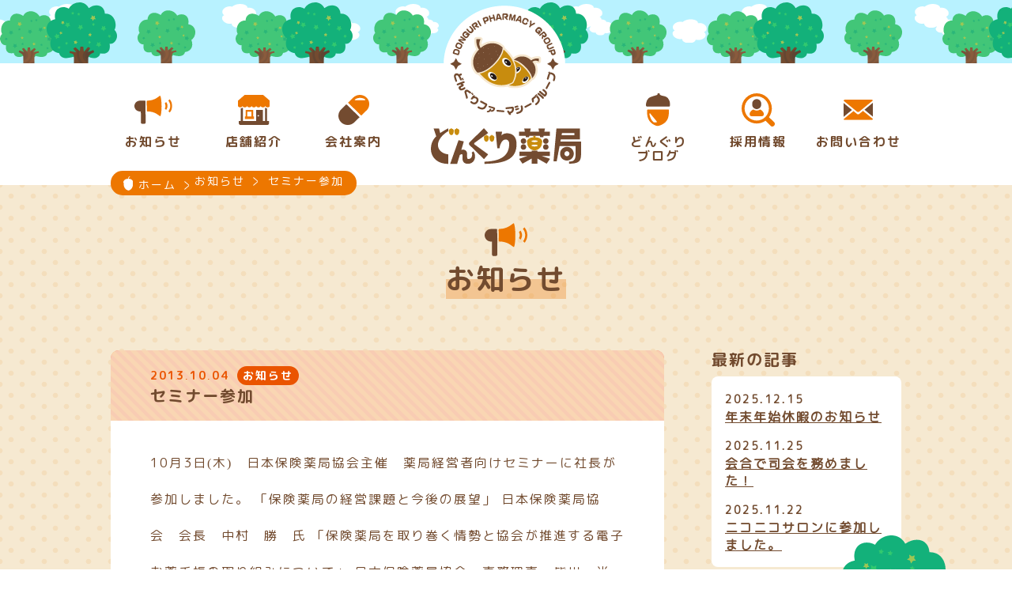

--- FILE ---
content_type: text/html; charset=UTF-8
request_url: https://donguri-gp.com/news/2984/
body_size: 21928
content:
<!doctype html>
<html lang="ja"><head>
<meta charset="utf-8">
<meta http-equiv="X-UA-Compatible" content="IE=edge">
<meta name="viewport" content="width=device-width, initial-scale=1.0, minimum-scale=1.0">
<meta name="format-detection" content="telephone=no">

<!-- Global site tag (gtag.js) - Google Analytics -->
<script async src="https://www.googletagmanager.com/gtag/js?id=UA-116924185-1"></script>
<script>
  window.dataLayer = window.dataLayer || [];
  function gtag(){dataLayer.push(arguments);}
  gtag('js', new Date());

  gtag('config', 'UA-116924185-1');
</script>

<!--ogp-->
<meta property="og:site_name" content="どんぐり薬局｜広島の船越南・府中のかかりつけ薬局">
<meta property="og:title" content="どんぐり薬局｜セミナー参加">
<meta property="og:description" content="10月3日(木)　日本保険薬局協会主催　薬局経営者向けセミナーに社長が

参加しました。

「保険薬局の経営課題と今後の展望」

日本保険薬局協会　会長　中村　勝　氏

「保険薬局を取り巻く情勢と協会が推進する電子お薬手帳の取り組みについて」

日本保険薬局協会　専務理事　皆川　尚史　氏

「消費税を取り巻く最新の動きについて」

日本保険薬局協会　常務理事　杉本　年光　氏">
<meta property="og:type" content="website">
<meta property="og:url" content="https://donguri-gp.com/news/2984/">
<meta property="og:image" content="https://donguri-gp.com/library/img/common/ogp_logo.png">
<meta name="twitter:card" content="summary">
<!-- <meta name="twitter:site" content="twitter:site"> -->
<meta name="twitter:image" content="/library/img/common/ogp_logo.png">
<!--/ogp-->

<!--icon-->
<link rel="icon" type="image/x-icon" href="/library/img/common/favicon.ico">
<link rel="apple-touch-icon" sizes="57x57" href="/library/img/common/apple-touch-icon.png">
<link rel="apple-touch-icon" sizes="72x72" href="/library/img/common/apple-touch-icon.png">
<link rel="apple-touch-icon" sizes="76x76" href="/library/img/common/apple-touch-icon.png">
<link rel="apple-touch-icon" sizes="114x114" href="/library/img/common/apple-touch-icon.png">
<link rel="apple-touch-icon" sizes="120x120" href="/library/img/common/apple-touch-icon.png">
<link rel="apple-touch-icon" sizes="144x144" href="/library/img/common/apple-touch-icon.png">
<link rel="apple-touch-icon" sizes="152x152" href="/library/img/common/apple-touch-icon.png">
<link rel="apple-touch-icon" sizes="180x180" href="/library/img/common/apple-touch-icon.png">
<!--/icon-->

<!--style-->
<link rel="stylesheet" type="text/css" href="/library/css/normalize.css">
<link rel="stylesheet" type="text/css" href="/library/css/style.css">
<link rel="stylesheet" type="text/css" href="/library/css/slick.css"/>
<link rel="stylesheet" type="text/css" href="/library/css/slick-theme.css"/>
<!--/style-->




<title>セミナー参加 | どんぐり薬局</title>

<!-- All in One SEO Pack 2.4.4.1 by Michael Torbert of Semper Fi Web Design[2503,2525] -->
<meta name="description"  content="10月3日(木)　日本保険薬局協会主催　薬局経営者向けセミナーに社長が 参加しました。 「保険薬局の経営課題と今後の展望」 日本保険薬局協会　会長　中村　勝　氏 「保険薬局を取り巻く情勢と協会が推進する電子お薬手帳の取り組みについて」 日本保険薬局協会　専務理事　皆川　尚史　氏 「消費税を取り巻く最新の動きについて」 日本保険薬局協会　常務理事　杉本　年光　氏" />

<link rel="canonical" href="https://donguri-gp.com/news/2984/" />
<!-- /all in one seo pack -->
<link rel='dns-prefetch' href='//s.w.org' />
		<script type="text/javascript">
			window._wpemojiSettings = {"baseUrl":"https:\/\/s.w.org\/images\/core\/emoji\/11\/72x72\/","ext":".png","svgUrl":"https:\/\/s.w.org\/images\/core\/emoji\/11\/svg\/","svgExt":".svg","source":{"concatemoji":"https:\/\/donguri-gp.com\/donwp\/wp-includes\/js\/wp-emoji-release.min.js?ver=4.9.26"}};
			!function(e,a,t){var n,r,o,i=a.createElement("canvas"),p=i.getContext&&i.getContext("2d");function s(e,t){var a=String.fromCharCode;p.clearRect(0,0,i.width,i.height),p.fillText(a.apply(this,e),0,0);e=i.toDataURL();return p.clearRect(0,0,i.width,i.height),p.fillText(a.apply(this,t),0,0),e===i.toDataURL()}function c(e){var t=a.createElement("script");t.src=e,t.defer=t.type="text/javascript",a.getElementsByTagName("head")[0].appendChild(t)}for(o=Array("flag","emoji"),t.supports={everything:!0,everythingExceptFlag:!0},r=0;r<o.length;r++)t.supports[o[r]]=function(e){if(!p||!p.fillText)return!1;switch(p.textBaseline="top",p.font="600 32px Arial",e){case"flag":return s([55356,56826,55356,56819],[55356,56826,8203,55356,56819])?!1:!s([55356,57332,56128,56423,56128,56418,56128,56421,56128,56430,56128,56423,56128,56447],[55356,57332,8203,56128,56423,8203,56128,56418,8203,56128,56421,8203,56128,56430,8203,56128,56423,8203,56128,56447]);case"emoji":return!s([55358,56760,9792,65039],[55358,56760,8203,9792,65039])}return!1}(o[r]),t.supports.everything=t.supports.everything&&t.supports[o[r]],"flag"!==o[r]&&(t.supports.everythingExceptFlag=t.supports.everythingExceptFlag&&t.supports[o[r]]);t.supports.everythingExceptFlag=t.supports.everythingExceptFlag&&!t.supports.flag,t.DOMReady=!1,t.readyCallback=function(){t.DOMReady=!0},t.supports.everything||(n=function(){t.readyCallback()},a.addEventListener?(a.addEventListener("DOMContentLoaded",n,!1),e.addEventListener("load",n,!1)):(e.attachEvent("onload",n),a.attachEvent("onreadystatechange",function(){"complete"===a.readyState&&t.readyCallback()})),(n=t.source||{}).concatemoji?c(n.concatemoji):n.wpemoji&&n.twemoji&&(c(n.twemoji),c(n.wpemoji)))}(window,document,window._wpemojiSettings);
		</script>
		<style type="text/css">
img.wp-smiley,
img.emoji {
	display: inline !important;
	border: none !important;
	box-shadow: none !important;
	height: 1em !important;
	width: 1em !important;
	margin: 0 .07em !important;
	vertical-align: -0.1em !important;
	background: none !important;
	padding: 0 !important;
}
</style>
<link rel='https://api.w.org/' href='https://donguri-gp.com/wp-json/' />
<link rel="EditURI" type="application/rsd+xml" title="RSD" href="https://donguri-gp.com/donwp/xmlrpc.php?rsd" />
<link rel="wlwmanifest" type="application/wlwmanifest+xml" href="https://donguri-gp.com/donwp/wp-includes/wlwmanifest.xml" /> 
<link rel='prev' title='勉強会開催' href='https://donguri-gp.com/news/2982/' />
<link rel='next' title='勉強会開催' href='https://donguri-gp.com/news/2986/' />
<meta name="generator" content="WordPress 4.9.26" />
<link rel='shortlink' href='https://donguri-gp.com/?p=2984' />
<link rel="alternate" type="application/json+oembed" href="https://donguri-gp.com/wp-json/oembed/1.0/embed?url=https%3A%2F%2Fdonguri-gp.com%2Fnews%2F2984%2F" />
<link rel="alternate" type="text/xml+oembed" href="https://donguri-gp.com/wp-json/oembed/1.0/embed?url=https%3A%2F%2Fdonguri-gp.com%2Fnews%2F2984%2F&#038;format=xml" />
</head>

<body>

<header class="layout_relative">
	<input type="checkbox" id="tel_trigger">
	<input type="checkbox" id="menu_trigger">
	<div class="sp_header sp_only">
		<div class="tel_btn">
			<label for="tel_trigger">
			<div class="img"> <img src="/library/img/common/sp_tel.svg"> </div>
			<div class="txt"> お電話 </div>
			</label>
		</div>
		<div class="title">
			<h1 class="sp_only"><a href="https://donguri-gp.com/"><img src="/library/img/common/sp_header_logo.png"></a></h1>
		</div>
		<div class="menu_btn">
			<label for="menu_trigger">
			<div class="img"> <img src="/library/img/common/sp_menu.svg"> </div>
			<div class="txt"> メニュー </div>
			</label>
		</div>
	</div>


	
	<section class="tel_area layout_absolute">
	

		<h2 class="sp_only">お電話</h2>
		<label for="tel_trigger" class="sp_only sp_close sp_btn">
		<div class="img"> <img src="/library/img/common/sp_close.svg"> </div>
		<div class="txt"> とじる </div>
		</label>
		<div class="icon_wrap sp_only"><img src="/library/img/common/icon_tel.svg"></div>
		<ul class="sp_only">
			<li>
				<div class="title">船越南どんぐり薬局</div>
				<div class="number"><a href="tel:082-821-0203">082-821-0203</a></div>
			</li>
			<li>
				<div class="title">府中どんぐり薬局</div>
				<div class="number"><a href="tel:082-282-0505">082-282-0505</a></div>
			</li>
		</ul>
	</section>
	
	<section class="nav_area layout_relative nav_area_kasou">


		<h2 class="sp_only">メニュー</h2>
		<label for="menu_trigger" class="sp_only sp_close sp_btn">
		<div class="img"> <img src="/library/img/common/sp_close.svg"> </div>
		<div class="txt"> とじる </div>
		</label>


		<nav class="layout_relative">
			<h1 class="layout_absolute pc_only"><a href="https://donguri-gp.com/"><img src="/library/img/common/header_logo.png" alt="どんぐり薬局"></a></h1>
			<ul class="layout_flex">
				<li><a href="https://donguri-gp.com/news/">
					<div class="img_wrap"><img src="/library/img/common/icon_news_on.svg" class="on"><img src="/library/img/common/icon_news.svg" class="off"></div>
					<div class="txt_wrap">お知らせ</div>
					</a> </li>
				<li><a href="https://donguri-gp.com/shop/">
					<div class="img_wrap"><img src="/library/img/common/icon_shop_on.svg" class="on"><img src="/library/img/common/icon_shop.svg" class="off"></div>
					<div class="txt_wrap">店舗紹介</div>
					</a> </li>
				<li><a href="https://donguri-gp.com/company/">
					<div class="img_wrap"><img src="/library/img/common/icon_company_on.svg" class="on"><img src="/library/img/common/icon_company.svg" class="off"></div>
					<div class="txt_wrap">会社案内</div>
					</a> </li>
				<li class="pc_only"></li>
				<li><a href="https://donguri-gp.com/blog/">
					<div class="img_wrap"><img src="/library/img/common/icon_blog_on.svg" class="on"><img src="/library/img/common/icon_blog.svg" class="off"></div>
					<div class="txt_wrap">どんぐり<br>
						ブログ</div>
					</a> </li>
				<li><a href="https://donguri-gp.com/recruit/">
					<div class="img_wrap"><img src="/library/img/common/icon_recruit_on.svg" class="on"><img src="/library/img/common/icon_recruit.svg" class="off"></div>
					<div class="txt_wrap">採用情報</div>
					</a> </li>
				<li><a href="https://donguri-gp.com/contact/">
					<div class="img_wrap"><img src="/library/img/common/icon_contact_on.svg" class="on"><img src="/library/img/common/icon_contact.svg" class="off"></div>
					<div class="txt_wrap">お問い合わせ</div>
					</a> </li>
				<li class="sp_only"><a href="https://donguri-gp.com/experience/">
					<div class="img_wrap"><img src="/library/img/common/icon_experience.svg"></div>
					<div class="txt_wrap">職場体験</div>
					</a> </li>
				<li class="sp_only"><a href="https://donguri-gp.com/column/">
					<div class="img_wrap"><img src="/library/img/common/icon_column.svg"></div>
					<div class="txt_wrap">健康コラム</div>
					</a> </li>
				<li class="sp_only"><a href="https://donguri-gp.com/privacy/">
					<div class="img_wrap"><img src="/library/img/common/icon_privacy.svg"></div>
					<div class="txt_wrap">プライバシー<br>
						ポリシー</div>
					</a> </li>
				<li class="sp_only"><a href="https://donguri-gp.com/sitemap/">
					<div class="img_wrap"><img src="/library/img/common/icon_sitemap.svg"></div>
					<div class="txt_wrap">サイトマップ</div>
					</a> </li>
			</ul>
		</nav>
	</section>
</header>
<label for="menu_trigger" class="sp_only sp_menu sp_btn sp_fixed">
<div class="img"> <img src="/library/img/common/sp_menu.svg"> </div>
<div class="txt"> メニュー </div>
</label>
<div class="fortop pc_only"> <span class="layout_relative for_top_btn"><img src="/library/img/common/footer_fotTop01.png" class="ki"><img src="/library/img/common/footer_fotTop02.png" class="fukidashi layout_absolute"><img src="/library/img/common/footer_fotTop03.png" class="donguri layout_absolute"></span></div>
<div class="fortop sp_fortop sp_only sp_fixed"> <span class="for_top_btn">
	<div class="img"> <img src="/library/img/common/icon_forTop.svg"> </div>
	<div class="txt">ページ<br>
		上部へ </div>
	</span>
</div>

<div class="layout_relative pankuzu pc_only"><ol class="layout_absolute"><li><img src="/library/img/common/pankuzu_home.svg"><a href="https://donguri-gp.com/">ホーム</a></li><li><a href="https://donguri-gp.com/news"><span>お知らせ</span></a></li><li><span> セミナー参加</span></li></ol></div>
<main class="news">
<h2><span class="text">お知らせ</span></h2>
<section class="layout_clr">
	<article>
	<div class="card oshirase">
		<h3><span class="date">2013.10.04</span><span class="badge">お知らせ</span>
		<span class="post_title">セミナー参加</span></h3>
		<div class="post_text">
						10月3日(木)　日本保険薬局協会主催　薬局経営者向けセミナーに社長が

参加しました。

「保険薬局の経営課題と今後の展望」

日本保険薬局協会　会長　中村　勝　氏

「保険薬局を取り巻く情勢と協会が推進する電子お薬手帳の取り組みについて」

日本保険薬局協会　専務理事　皆川　尚史　氏

「消費税を取り巻く最新の動きについて」

日本保険薬局協会　常務理事　杉本　年光　氏					</div>
	</div>
	<div class="pager2">
	<ol>
		<li class="prev"><a href="https://donguri-gp.com/news/2982/" rel="prev">前の記事</a></li>
		<li><span class="btn_wrap"><a href="https://donguri-gp.com/news/">一覧に戻る</a></span></li>
		<li class="next"><a href="https://donguri-gp.com/news/2986/" rel="next">次の記事</a></li>
	</ol>
	</div>
	</article>
	<aside>
	<h4>最新の記事</h4>
	<ul class="new_post">
					<li>
			<span class="date">2025.12.15</span><br>
			<a href="https://donguri-gp.com/news/4204/">年末年始休暇のお知らせ</a>
			</li>
					<li>
			<span class="date">2025.11.25</span><br>
			<a href="https://donguri-gp.com/news/4201/">会合で司会を務めました！</a>
			</li>
					<li>
			<span class="date">2025.11.22</span><br>
			<a href="https://donguri-gp.com/news/4193/">ニコニコサロンに参加しました。</a>
			</li>
					</ul>
	<h4>カテゴリー</h4>
	<ul class="category">
			<li class="cat-item cat-item-2"><a href="https://donguri-gp.com/news/category_news/oshirase/" >お知らせ</a>
</li>
	<li class="cat-item cat-item-3"><a href="https://donguri-gp.com/news/category_news/saiyou/" >採用情報</a>
</li>
	</ul>
	<h4>アーカイブ</h4>
	<div class="archive">
	<table id="wp-calendar">
    <caption>2026年1月</caption>
    <thead>
    <tr>
		<th scope="col" title="日曜日">日</th>
		<th scope="col" title="月曜日">月</th>
		<th scope="col" title="火曜日">火</th>
		<th scope="col" title="水曜日">水</th>
		<th scope="col" title="木曜日">木</th>
		<th scope="col" title="金曜日">金</th>
		<th scope="col" title="土曜日">土</th>
    </tr>
    </thead>
 
    <tfoot>
    <tr>
		<td colspan="3" id="prev"><a href="https://donguri-gp.com/news/date/2025/12" title="View posts for 12月 2025"><img src="/library/img/common/arrow01_left.svg"></a></td>
		<td class="pad">&nbsp;</td>
		<td colspan="3" id="next" class="pad">&nbsp;</td>
    </tr>
    </tfoot>
 
    <tbody>
    <tr>
		<td colspan="4" class="pad">&nbsp;</td><td>1</td><td>2</td><td class="sat">3</td>
	</tr>
	<tr>
		<td class="sun">4</td><td>5</td><td>6</td><td>7</td><td>8</td><td>9</td><td class="sat">10</td>
	</tr>
	<tr>
		<td class="sun">11</td><td>12</td><td>13</td><td>14</td><td>15</td><td>16</td><td class="sat">17</td>
	</tr>
	<tr>
		<td class="sun">18</td><td id="today">19</td><td>20</td><td>21</td><td>22</td><td>23</td><td class="sat">24</td>
	</tr>
	<tr>
		<td class="sun">25</td><td>26</td><td>27</td><td>28</td><td>29</td><td>30</td><td class="sat">31</td>
	</tr>
	</tbody>
	</table>	</div>
	</aside>
	</section>



	<section class="top_03 scroll_animation">
		<ul class="layout_flex">
			<li>
				<div class="font_hanazome">共に働く仲間を<br>
					募集します！</div>
				<div class="img_border"><a href="https://donguri-gp.com/recruit/"><img src="/library/img/top/banner_recruit.png"></a></div>
				<div><a href="[home]/recruit/" class="title_line_01">採用情報</a></div>
			</li>
			<li>
				<div class="font_hanazome">みんなで薬局へ<br>
					見学に行こう！</div>
				<div class="img_border"><a href="https://donguri-gp.com/experience/"><img src="/library/img/top/banner_experience.png"></a></div>
				<div><a href="[home]/experience/" class="title_line_01">職場体験</a></div>
			</li>
			<li>
				<div class="font_hanazome">生活のちょっと<br>
					タメになる小話。</div>
				<div class="img_border"><a href="https://donguri-gp.com/column/"><img src="/library/img/top/banner_column.png"></a></div>
				<div><a href="[home]/column/" class="title_line_01">健康コラム</a></div>
			</li>
		</ul>
	</section>



</main>

<div class="gizagiza"></div>
<footer>
	<div class="layout_relative top_logo_area"> <a href="https://donguri-gp.com/" class="logo layout_absolute"><img src="/library/img/common/footer_logo.png" /></a></div>
	<div class="layout_clr">
		<section class="shop layout_left">
			<ul>
				<li>
					<div class="icon"><img src="/library/img/common/icon_shop.svg"></div>
					<div class="title">
						<h3>船越南どんぐり薬局</h3>
					</div>
					<div class="txt">
						<p class="address">〒736-0082　広島市安芸区船越南3丁目25-28 <br class="pc_only">MOMOビル 1F</p>
						<p class="tel">TEL：<span class="pc_only">082-821-0203</span><a class="sp_only" href="tel:082-821-0203">082-821-0203</a></p>
					</div>
					<div class="btn"><span class="btn_wrap"><a href="https://www.google.co.jp/maps/place/%E8%88%B9%E8%B6%8A%E5%8D%97%E3%81%A9%E3%82%93%E3%81%90%E3%82%8A%E8%96%AC%E5%B1%80/@34.3715024,132.524109,17z/data=!3m1!4b1!4m5!3m4!1s0x355a9f89f6509653:0x6bfa89b3e27536af!8m2!3d34.371498!4d132.526303" target="_blank">Googleマップを見る</a></span></div>
				</li>
				<li>
					<div class="icon"><img src="/library/img/common/icon_shop.svg"></div>
					<div class="title">
						<h3>府中どんぐり薬局</h3>
					</div>
					<div class="txt">
						<p class="address">〒735-0021　広島県安芸郡府中町大須3丁目2-17</p>
						<p class="tel">TEL：<span class="pc_only">082-282-0505</span><a class="sp_only" href="tel:082-282-0505">082-282-0505</a></p>
					</div>
					<div class="btn"><span class="btn_wrap"><a href="https://www.google.co.jp/maps/place/%E5%BA%9C%E4%B8%AD%E3%81%A9%E3%82%93%E3%81%90%E3%82%8A%E8%96%AC%E5%B1%80/@34.3972179,132.4991525,17z/data=!3m1!4b1!4m5!3m4!1s0x355a9f6d82d8f05d:0x12830a384f28174d!8m2!3d34.3972135!4d132.5013465" target="_blank">Googleマップを見る</a></span></div>
				</li>
			</ul>
		</section>
		<section class="layout_right">
			<div class="menu layout_clr pc_only">
				<ul class="layout_left">
					<li><a href="https://donguri-gp.com/news/">お知らせ</a></li>
					<li><a href="https://donguri-gp.com/shop/">店舗紹介</a></li>
					<li><a href="https://donguri-gp.com/company/">会社案内</a></li>
					<li><a href="https://donguri-gp.com/blog/">どんぐりブログ</a></li>
					<li><a href="https://donguri-gp.com/recruit/">採用情報</a></li>
					<li><a href="https://donguri-gp.com/contact/">お問い合わせ</a></li>
				</ul>
				<ul class="layout_right">
					<li><a href="https://donguri-gp.com/experience/">職場体験</a></li>
					<li><a href="https://donguri-gp.com/column/">健康コラム</a></li>
					<li><a href="https://donguri-gp.com/privacy/">プライバシーポリシー</a></li>
					<li><a href="https://donguri-gp.com/sitemap/">サイトマップ</a></li>
				</ul>
			</div>
			<div class="sns">
				<ul class="layout_clr">
					<li class="layout_left"> <a href="http://line.me/ti/p/%40afd2442p" target="_blank">
						<div id="lineat">
							<div class="logo"><img src="/library/img/common/footer_line.svg"></div>
							<div class="id pc_only">＠afd2442p</div>
							<div class="title pc_only">どんぐり薬局公式LINEページ</div>
							<div class="title sp_only">友だちになってね！</div>
						</div>
						</a> </li>
					<li class="layout_right"> <a href="https://www.instagram.com/donguri.pharmacy" target="_blank">
						<div id="instagram" class="layout_clr"> <i class="layout_left" id="logo"></i>
							<div class="layout_right">
								<div class="title"><img src="/library/img/common/footer_insta_02.svg"></div>
								<div class="id pc_only">＠donguri.pharmacy</div>
								<div class="txt sp_only">フォローしてね！</div>
							</div>
						</div>
						</a> </li>
				</ul>
			</div>
		</section>
	</div>
	<section class="copyright">
		<p>Copyright © 2026 GODA COMPANY All Rights Reserved.</p>
	</section>
</footer>

<script type='text/javascript' src='https://donguri-gp.com/donwp/wp-includes/js/wp-embed.min.js?ver=4.9.26'></script>

<script src="/library/js/jquery-3.2.1.min.js"></script> 
<script>

//ページトップへ戻る
$(function() {
    var topBtn = $('.for_top_btn');    
    //スクロールしてトップ
    topBtn.click(function () {
        $('body,html').animate({
            scrollTop: 0
        }, 500);
    });
});
$(function() {
  $(window).scroll(function() {
	var scroll = $(window).scrollTop();
    if ( scroll > 300) {
	$('.sp_fortop').css({'right':'10px'})
    } else {
	$('.sp_fortop').css({'right':'-60px'})
    }
  });
});

//スマホ画面常駐メニュー
$(function() {
  var topBtn = $('.sp_menu');
  $(window).scroll(function() {
	var scroll = $(window).scrollTop();
    if ( scroll > 300) {
      topBtn.stop().animate({
        'right': '10px'
      }, 100, 'linear');
    } else {
      topBtn.stop().animate({
        'right': '-60px'
      }, 100, 'linear');
    }
  });
});

</script>





</body>
</html>

--- FILE ---
content_type: image/svg+xml
request_url: https://donguri-gp.com/library/img/common/icon_blog.svg
body_size: 1149
content:
<?xml version="1.0" encoding="utf-8"?>
<!-- Generator: Adobe Illustrator 16.0.3, SVG Export Plug-In . SVG Version: 6.00 Build 0)  -->
<!DOCTYPE svg PUBLIC "-//W3C//DTD SVG 1.1//EN" "http://www.w3.org/Graphics/SVG/1.1/DTD/svg11.dtd">
<svg version="1.1" id="レイヤー_1" xmlns="http://www.w3.org/2000/svg" xmlns:xlink="http://www.w3.org/1999/xlink" x="0px"
	 y="0px" width="30.336px" height="42.463px" viewBox="0 0 30.336 42.463" enable-background="new 0 0 30.336 42.463"
	 xml:space="preserve">
<g>
	<path fill="#ED7700" d="M28.169,21c-2.774,0-17.8,0-26.101,0c-0.19,0-0.543,0.316-0.543,0.516
		c0.009,4.15-1.526,16.746,12.986,20.947c14.848-3.905,14.242-14.213,14.112-20.996C28.62,21.305,28.459,21,28.169,21z
		 M9.903,37.543c-4.436-2.87-5.565-10.868-5.565-11.216c0,0,0.332-1.092,1.124-0.069c1.864,2.41,8.546,10.452,8.416,10.704
		C13.484,37.728,10.815,37.805,9.903,37.543z"/>
	<path fill="#734B30" d="M27.656,6.592c-2.979-3.969-7.342-2.597-9.969-4.635c-0.245-0.19-0.472-0.726-0.68-1.957
		c0,0-0.934,0-2.336,0c-0.06,1.231-0.322,1.778-0.729,2.012c-1.818,1.039-7.912,2.004-10.53,4.289
		c-3.2,2.803-3.73,8.693-3.268,9.895C0.613,17.393,1.614,17,1.614,17h27.709C30.793,17,30.996,11.041,27.656,6.592z"/>
</g>
</svg>


--- FILE ---
content_type: image/svg+xml
request_url: https://donguri-gp.com/library/img/common/icon_contact.svg
body_size: 6798
content:
<?xml version="1.0" encoding="utf-8"?>
<!-- Generator: Adobe Illustrator 16.0.3, SVG Export Plug-In . SVG Version: 6.00 Build 0)  -->
<!DOCTYPE svg PUBLIC "-//W3C//DTD SVG 1.1//EN" "http://www.w3.org/Graphics/SVG/1.1/DTD/svg11.dtd">
<svg version="1.1" id="レイヤー_1" xmlns="http://www.w3.org/2000/svg" xmlns:xlink="http://www.w3.org/1999/xlink" x="0px"
	 y="0px" width="36.966px" height="25.218px" viewBox="0 0 36.966 25.218" enable-background="new 0 0 36.966 25.218"
	 xml:space="preserve">
<g>
	<g>
		<path fill="#734B30" d="M-274.638,204.595l-0.018-3.089c-0.004-0.564-0.469-1.026-1.036-1.022l-5.919,0.035
			c-3.821,0.021-6.93,3.166-6.907,6.988s3.167,6.93,6.989,6.908l1.029-0.006l0.084,14.301c0.005,0.942,0.774,1.702,1.717,1.697
			l2.504-0.016c0.944-0.006,1.703-0.774,1.698-1.717l-0.09-15.33L-274.638,204.595z"/>
	</g>
	<g>
		<path fill="#ED7700" d="M-256.514,194.108l-4.595,3.25c-3.313,2.01-7.107,3.081-10.98,3.104c-0.567,0.003-1.026,0.469-1.024,1.035
			l0.069,11.839c0.004,0.564,0.47,1.025,1.036,1.021c3.874-0.023,7.681,1.006,11.016,2.977l4.633,3.195
			c1.043-0.006,1.846-7.348,1.811-13.222C-254.583,201.435-255.471,194.103-256.514,194.108z"/>
	</g>
	<g>
		<path fill="#ED7700" d="M-244.243,198.995c-0.063-0.078-0.116-0.159-0.181-0.234h-0.001c-0.003-0.004-0.005-0.009-0.009-0.012
			l-1.707,1.729c1.5,1.85,2.407,4.204,2.423,6.767c0.015,2.564-0.865,4.925-2.344,6.796l1.728,1.707
			c1.909-2.317,3.051-5.287,3.031-8.518C-241.319,204.111-242.425,201.253-244.243,198.995z"/>
	</g>
	<g>
		<path fill="#ED7700" d="M-248.908,202.229l-0.003,0.002c-0.003-0.004-0.005-0.008-0.008-0.012l-1.717,1.737
			c0.638,0.951,1.017,2.093,1.022,3.321c0.008,1.231-0.355,2.375-0.984,3.336l1.738,1.718c1.049-1.419,1.676-3.171,1.664-5.066
			c-0.012-1.791-0.593-3.44-1.554-4.804C-248.803,202.384-248.852,202.305-248.908,202.229z"/>
	</g>
</g>
<g>
	<path fill="#ED7700" d="M-105.461,11.988c-1.213,0.849-2.688,1.349-4.279,1.349c-1.588,0-3.063-0.5-4.275-1.349
		c-2.121,0.91-3.426,2.513-4.223,3.928c-1.055,1.877-0.227,4.53,1.6,4.53c1.824,0,6.898,0,6.898,0s5.078,0,6.902,0
		c1.826,0,2.652-2.653,1.598-4.53C-102.035,14.501-103.338,12.898-105.461,11.988z"/>
	<path fill="#734B30" d="M-109.74,11.562c3.117,0,5.645-2.526,5.645-5.643V4.567c0-3.117-2.527-5.644-5.645-5.644
		c-3.115,0-5.641,2.526-5.641,5.644v1.352C-115.381,9.035-112.855,11.562-109.74,11.562z"/>
	<path fill="#ED7700" d="M-88.045,27.846l-6.215-6.056c5.348-7.441,4.682-17.9-2.006-24.587c-7.43-7.431-19.518-7.431-26.947,0
		c-7.432,7.43-7.432,19.521,0,26.95c6.688,6.687,17.146,7.353,24.59,2.001l6.053,6.215c1.281,1.547,3.176,1.639,4.639,0.174
		C-86.467,31.082-86.5,29.126-88.045,27.846z M-120.568,21.507c-5.979-5.98-5.979-15.678,0-21.657c5.98-5.98,15.676-5.98,21.658,0
		c5.979,5.98,5.98,15.677,0,21.657C-104.889,27.486-114.588,27.486-120.568,21.507z"/>
</g>
<g>
	<path fill="#ED7700" d="M0,24.165c4.165-3.341,8.33-6.683,12.493-10.024l4.356,3.477c0.871,0.695,2.107,0.693,2.978-0.004
		l4.636-3.719c4.165,3.32,8.33,6.641,12.493,9.963c0,0,0.288,1.36-2.29,1.36c-3.514,0-27.496,0-33.369,0
		C0.162,25.218,0,24.165,0,24.165z M36.956,1.047c-5.711,4.583-11.423,9.166-17.135,13.749c-0.87,0.697-2.106,0.699-2.977,0.005
		C11.229,10.324,5.614,5.848,0,1.37C0,1.37,0.469,0,1.881,0C9.025,0,34.13,0,35.122,0C36.28,0,36.956,1.047,36.956,1.047z"/>
</g>
<path fill="#734B30" d="M36.947,21.037c-2.752-2.194-6.068-4.953-8.82-7.146l-1.763-1.41c3.341-2.685,7.249-5.934,10.592-8.616
	V14.32L36.947,21.037z"/>
<path fill="#734B30" d="M10.586,12.741c-2.057,1.652-4.116,3.304-6.175,4.955L0,21.336V4.178c2.74,2.188,6.046,4.938,8.786,7.124
	L10.586,12.741z"/>
<g>
	<g>
		<g>
			<path fill="#734B30" d="M-626.852,6.862l-6.619,6.636c-2.302,2.301-3.451,5.334-3.453,8.368c0,3.033,1.151,6.068,3.453,8.37
				c4.603,4.603,12.135,4.603,16.738,0l6.633-6.65L-626.852,6.862z"/>
		</g>
	</g>
	<path fill="#ED7700" d="M-597.999,5.349c-0.258-2.632-1.389-5.188-3.393-7.191c-2.261-2.261-5.229-3.41-8.209-3.45
		c-0.054,0-0.106-0.003-0.16-0.003c-0.38,0-0.758,0.02-1.136,0.055c-2.645,0.25-5.22,1.384-7.233,3.398l-6.666,6.649l16.783,16.727
		l6.621-6.639c0.597-0.597,1.115-1.243,1.558-1.927C-598.352,10.68-597.739,7.977-597.999,5.349z M-603.467,1.53h-12.101
		c-0.607,0-0.864-0.609-0.371-0.967c1.851-1.336,4.078-1.975,6.419-1.975c2.349,0.004,4.574,0.596,6.423,1.932
		C-602.602,0.877-602.86,1.53-603.467,1.53z"/>
</g>
<g>
	<path fill="#734B30" d="M-728.933,28.429v-0.012h-2.41V12.86c-0.868-0.099-1.634-0.395-2.235-0.833
		c-0.118,0.084-0.245,0.171-0.381,0.244v16.146h-2.706V14.854h-8.317h-0.025l0,0h-0.013v13.563h-16.541V12.271
		c-0.136-0.073-0.261-0.16-0.379-0.244c-0.601,0.438-1.368,0.734-2.237,0.833v15.557h-2.411v2.814c0,1.118,0.908,2.027,2.027,2.027
		h33.602c1.12,0,2.026-0.909,2.026-2.027v-2.797V28.429L-728.933,28.429L-728.933,28.429z M-743.276,21.974
		c0-0.44,0.356-0.799,0.798-0.799h0.365c0.441,0,0.798,0.358,0.798,0.799c0,0.442-0.357,0.802-0.798,0.802h-0.365
		C-742.92,22.775-743.276,22.416-743.276,21.974z"/>
	<path fill="#ED7700" d="M-758.102,14.818v7.957h-1.015v3.268h11.552v-3.246v-0.009l0,0v-0.013h-1.016v-7.957H-758.102z
		 M-750.761,22.775h-5.16v-5.777h5.141h0.02v5.754V22.775z"/>
	<path fill="#ED7700" d="M-736.269-3.762h-22.982l-8.364,7.144v6.243c0,1.08,1.272,1.962,2.837,1.962
		c0.205,0,0.41-0.015,0.601-0.045c1.079-0.161,1.918-0.746,2.161-1.484c0.042-0.126,0.072-0.253,0.081-0.383
		c0.012,0.34,0.146,0.653,0.375,0.928c0.488,0.588,1.407,0.984,2.459,0.984c1.274,0,2.339-0.588,2.694-1.39
		c0.079-0.17,0.134-0.349,0.144-0.531c0.03,1.06,1.287,1.921,2.831,1.921c1.267,0,2.33-0.579,2.693-1.375
		c0.083-0.173,0.141-0.355,0.15-0.546c0.032,1.06,1.282,1.921,2.827,1.921c1.281,0,2.349-0.594,2.702-1.396
		c0.078-0.169,0.131-0.343,0.142-0.525c0.031,1.06,1.282,1.921,2.831,1.921c1.267,0,2.331-0.579,2.694-1.377
		c0.083-0.176,0.14-0.355,0.15-0.544c0.03,1.06,1.28,1.921,2.827,1.921c1.055,0,1.975-0.396,2.457-0.992
		c0.193-0.227,0.316-0.479,0.36-0.749c0.012-0.058,0.021-0.116,0.027-0.177c0.03,0.919,0.969,1.685,2.229,1.873
		c0.192,0.03,0.393,0.045,0.602,0.045c1.565,0,2.834-0.882,2.834-1.962V3.386L-736.269-3.762z"/>
</g>
<g>
	<path fill="#ED7700" d="M-221.644,12.53c-2.774,0-17.8,0-26.101,0c-0.19,0-0.543,0.316-0.543,0.516
		c0.009,4.15-1.526,16.746,12.986,20.947c14.848-3.905,14.242-14.213,14.112-20.996C-221.192,12.835-221.354,12.53-221.644,12.53z
		 M-239.909,29.073c-4.436-2.87-5.565-10.868-5.565-11.216c0,0,0.332-1.092,1.124-0.069c1.864,2.41,8.546,10.452,8.416,10.704
		C-236.328,29.258-238.997,29.335-239.909,29.073z"/>
	<path fill="#734B30" d="M-222.156-1.878c-2.979-3.969-7.342-2.597-9.969-4.635c-0.245-0.19-0.472-0.726-0.68-1.957
		c0,0-0.934,0-2.336,0c-0.06,1.231-0.322,1.778-0.729,2.012c-1.818,1.039-7.912,2.004-10.53,4.289
		c-3.2,2.803-3.73,8.693-3.268,9.895c0.468,1.197,1.469,0.805,1.469,0.805h27.709C-219.02,8.53-218.816,2.571-222.156-1.878z"/>
</g>
</svg>


--- FILE ---
content_type: image/svg+xml
request_url: https://donguri-gp.com/library/img/common/sp_close.svg
body_size: 944
content:
<?xml version="1.0" encoding="utf-8"?>
<!-- Generator: Adobe Illustrator 16.0.3, SVG Export Plug-In . SVG Version: 6.00 Build 0)  -->
<!DOCTYPE svg PUBLIC "-//W3C//DTD SVG 1.1//EN" "http://www.w3.org/Graphics/SVG/1.1/DTD/svg11.dtd">
<svg version="1.1" id="レイヤー_1" xmlns="http://www.w3.org/2000/svg" xmlns:xlink="http://www.w3.org/1999/xlink" x="0px"
	 y="0px" width="17.549px" height="16.001px" viewBox="0 0 17.549 16.001" enable-background="new 0 0 17.549 16.001"
	 xml:space="preserve">
<g>
	<path fill="#734B30" d="M15.548,16.001c-0.472,0-0.944-0.166-1.325-0.503l-13.549-12c-0.827-0.732-0.903-1.996-0.171-2.823
		C1.234-0.152,2.498-0.23,3.326,0.504l13.549,12c0.827,0.732,0.903,1.996,0.171,2.823C16.65,15.773,16.101,16.001,15.548,16.001z"/>
	<path fill="#734B30" d="M2.001,16.001c-0.553,0-1.103-0.228-1.498-0.674c-0.732-0.827-0.656-2.091,0.171-2.823l13.549-12
		c0.828-0.733,2.091-0.655,2.823,0.171c0.732,0.827,0.656,2.091-0.171,2.823l-13.549,12C2.945,15.835,2.472,16.001,2.001,16.001z"/>
</g>
</svg>


--- FILE ---
content_type: image/svg+xml
request_url: https://donguri-gp.com/library/img/common/footer_line.svg
body_size: 3098
content:
<?xml version="1.0" encoding="utf-8"?>
<!-- Generator: Adobe Illustrator 16.0.3, SVG Export Plug-In . SVG Version: 6.00 Build 0)  -->
<!DOCTYPE svg PUBLIC "-//W3C//DTD SVG 1.1//EN" "http://www.w3.org/Graphics/SVG/1.1/DTD/svg11.dtd">
<svg version="1.1" id="レイヤー_1" xmlns="http://www.w3.org/2000/svg" xmlns:xlink="http://www.w3.org/1999/xlink" x="0px"
	 y="0px" width="89.163px" height="23.966px" viewBox="0 0 89.163 23.966" enable-background="new 0 0 89.163 23.966"
	 xml:space="preserve">
<g>
	<path fill="#FFFFFF" d="M17.798,22.518h3.156c0.402,0,0.729-0.326,0.729-0.727V2.175c0-0.4-0.327-0.727-0.729-0.727h-3.156
		c-0.402,0-0.729,0.326-0.729,0.727v19.616C17.069,22.191,17.396,22.518,17.798,22.518"/>
	<path fill="#FFFFFF" d="M25.887,22.518h3.157c0.401,0,0.729-0.326,0.729-0.727V9.447l9.39,12.761
		c0.052,0.072,0.113,0.132,0.187,0.181l0.143,0.077c0.041,0.015,0.056,0.021,0.072,0.024c0.075,0.02,0.137,0.027,0.197,0.027h3.036
		c0.402,0,0.728-0.326,0.728-0.727V2.175c0-0.4-0.325-0.727-0.728-0.727H39.64c-0.401,0-0.729,0.326-0.729,0.727v12.227
		L29.532,1.777c-0.021-0.031-0.041-0.056-0.062-0.08c-0.018-0.02-0.032-0.035-0.047-0.049c-0.027-0.023-0.04-0.035-0.054-0.046
		c-0.031-0.023-0.043-0.031-0.055-0.038l-0.193-0.088l-0.137-0.025l-0.038-0.002l-3.061-0.001c-0.402,0-0.729,0.326-0.729,0.727
		v19.616C25.158,22.191,25.484,22.518,25.887,22.518"/>
	<path fill="#FFFFFF" d="M0.728,22.518h12.615c0.4,0,0.727-0.327,0.727-0.728v-3.158c0-0.401-0.326-0.729-0.727-0.729H4.614V2.175
		c0-0.4-0.327-0.727-0.729-0.727H0.729C0.327,1.448,0,1.774,0,2.175V21.79c0,0.188,0.072,0.368,0.204,0.503
		C0.36,22.445,0.539,22.518,0.728,22.518"/>
	<path fill="#FFFFFF" d="M47.229,22.321c0.131,0.124,0.31,0.196,0.497,0.196h12.616c0.401,0,0.728-0.327,0.728-0.729v-3.157
		c0-0.401-0.326-0.729-0.728-0.729h-8.729V14.29h8.729c0.401,0,0.728-0.326,0.728-0.729v-3.157c0-0.401-0.326-0.729-0.728-0.729
		h-8.729V6.063h8.729c0.401,0,0.728-0.327,0.728-0.729V2.177c0-0.402-0.326-0.729-0.728-0.729H47.728
		c-0.19,0-0.369,0.073-0.506,0.205c-0.15,0.157-0.223,0.335-0.223,0.521v19.614c0,0.189,0.072,0.368,0.204,0.504L47.229,22.321z"/>
	<path fill="#FFFFFF" d="M77.181,0c-6.607,0-11.982,5.376-11.982,11.982c0,6.607,5.375,11.983,11.982,11.983
		c1.271,0,2.521-0.198,3.722-0.59l0.713-0.251c0.255-0.083,0.396-0.355,0.313-0.605l-0.687-2.113
		c-0.08-0.246-0.346-0.393-0.607-0.307l-0.716,0.252c-0.883,0.288-1.804,0.434-2.738,0.434c-4.854,0-8.803-3.949-8.803-8.803
		s3.949-8.802,8.803-8.802s8.802,3.948,8.802,8.802c0,0.993-0.187,2.032-0.556,3.088c-0.268,0.768-0.89,1.391-1.387,1.391
		c-0.677,0-1.228-0.551-1.228-1.228V6.76c0-0.265-0.216-0.48-0.48-0.48h-2.221c-0.254,0-0.464,0.201-0.477,0.456l-0.01,0.188
		l-0.164-0.089c-0.849-0.459-1.808-0.701-2.773-0.701c-3.227,0-5.851,2.624-5.851,5.85c0,3.227,2.624,5.851,5.851,5.851
		c1.11,0,2.193-0.315,3.132-0.913l0.117-0.074l0.054,0.127c0.7,1.622,2.289,2.67,4.05,2.67c1.89,0,3.653-1.416,4.39-3.523
		c0.486-1.394,0.733-2.785,0.733-4.137C89.163,5.376,83.788,0,77.181,0 M79.589,11.982c0,1.595-1.298,2.893-2.893,2.893
		c-1.594,0-2.891-1.298-2.891-2.893c0-1.594,1.297-2.891,2.891-2.891C78.291,9.092,79.589,10.389,79.589,11.982"/>
</g>
</svg>


--- FILE ---
content_type: image/svg+xml
request_url: https://donguri-gp.com/library/img/common/icon_company_on.svg
body_size: 6796
content:
<?xml version="1.0" encoding="utf-8"?>
<!-- Generator: Adobe Illustrator 16.0.3, SVG Export Plug-In . SVG Version: 6.00 Build 0)  -->
<!DOCTYPE svg PUBLIC "-//W3C//DTD SVG 1.1//EN" "http://www.w3.org/Graphics/SVG/1.1/DTD/svg11.dtd">
<svg version="1.1" id="レイヤー_1" xmlns="http://www.w3.org/2000/svg" xmlns:xlink="http://www.w3.org/1999/xlink" x="0px"
	 y="0px" width="38.983px" height="38.984px" viewBox="0 0 38.983 38.984" enable-background="new 0 0 38.983 38.984"
	 xml:space="preserve">
<g>
	<g>
		<path fill="#734B30" d="M-259.714,11.891l-0.018-3.089c-0.004-0.564-0.469-1.026-1.036-1.022l-5.919,0.035
			c-3.821,0.021-6.93,3.166-6.907,6.988s3.167,6.93,6.989,6.908l1.029-0.006l0.084,14.301c0.005,0.942,0.774,1.702,1.717,1.697
			l2.504-0.016c0.944-0.006,1.703-0.774,1.698-1.717l-0.09-15.33L-259.714,11.891z"/>
	</g>
	<g>
		<path fill="#23A876" d="M-241.589,1.404l-4.595,3.25c-3.313,2.01-7.107,3.081-10.98,3.104c-0.567,0.003-1.026,0.469-1.024,1.035
			l0.069,11.839c0.004,0.564,0.47,1.025,1.036,1.021c3.874-0.023,7.681,1.006,11.016,2.977l4.633,3.195
			c1.042-0.006,1.845-7.348,1.81-13.222C-239.659,8.73-240.546,1.398-241.589,1.404z"/>
	</g>
	<g>
		<path fill="#23A876" d="M-229.319,6.291c-0.063-0.078-0.117-0.159-0.181-0.234h-0.001c-0.003-0.004-0.005-0.009-0.009-0.012
			l-1.707,1.729c1.5,1.85,2.407,4.204,2.423,6.767c0.015,2.564-0.865,4.925-2.344,6.796l1.727,1.707
			c1.91-2.317,3.052-5.287,3.032-8.518C-226.395,11.407-227.5,8.549-229.319,6.291z"/>
	</g>
	<g>
		<path fill="#23A876" d="M-233.984,9.525l-0.003,0.002c-0.002-0.004-0.005-0.008-0.008-0.012l-1.717,1.737
			c0.638,0.951,1.017,2.093,1.023,3.321c0.007,1.231-0.356,2.375-0.984,3.336l1.738,1.718c1.049-1.419,1.675-3.171,1.664-5.066
			c-0.011-1.791-0.592-3.44-1.553-4.804C-233.878,9.68-233.928,9.601-233.984,9.525z"/>
	</g>
</g>
<g>
	<path fill="#23A876" d="M531.463,17.284c-1.213,0.849-2.688,1.349-4.279,1.349c-1.588,0-3.063-0.5-4.275-1.349
		c-2.121,0.91-3.426,2.513-4.223,3.928c-1.055,1.877-0.227,4.53,1.6,4.53c1.824,0,6.898,0,6.898,0s5.078,0,6.902,0
		c1.826,0,2.652-2.653,1.598-4.53C534.889,19.797,533.586,18.194,531.463,17.284z"/>
	<path fill="#734B30" d="M527.184,16.857c3.117,0,5.645-2.526,5.645-5.643V9.863c0-3.117-2.527-5.644-5.645-5.644
		c-3.115,0-5.641,2.526-5.641,5.644v1.352C521.543,14.331,524.069,16.857,527.184,16.857z"/>
	<path fill="#23A876" d="M548.879,33.142l-6.215-6.056c5.348-7.441,4.682-17.9-2.006-24.587c-7.43-7.431-19.518-7.431-26.947,0
		c-7.432,7.43-7.432,19.521,0,26.95c6.688,6.687,17.146,7.353,24.59,2.001l6.053,6.215c1.281,1.547,3.176,1.639,4.639,0.174
		C550.458,36.378,550.424,34.422,548.879,33.142z M516.356,26.803c-5.979-5.98-5.979-15.678,0-21.657
		c5.98-5.98,15.676-5.98,21.658,0c5.979,5.98,5.98,15.677,0,21.657C532.036,32.782,522.336,32.782,516.356,26.803z"/>
</g>
<g>
	<path fill="#23A876" d="M636.924,29.461c4.165-3.341,8.33-6.683,12.493-10.024l4.356,3.477c0.871,0.695,2.107,0.693,2.978-0.004
		l4.636-3.719c4.165,3.32,8.33,6.641,12.493,9.963c0,0,0.288,1.36-2.29,1.36c-3.514,0-27.496,0-33.369,0
		C637.086,30.514,636.924,29.461,636.924,29.461z M673.88,6.343c-5.711,4.583-11.423,9.166-17.135,13.749
		c-0.87,0.697-2.106,0.699-2.977,0.005c-5.615-4.477-11.23-8.953-16.845-13.431c0,0,0.469-1.37,1.881-1.37
		c7.145,0,32.249,0,33.241,0C673.205,5.296,673.88,6.343,673.88,6.343z"/>
</g>
<path fill="#734B30" d="M673.872,26.333c-2.752-2.194-6.068-4.953-8.82-7.146l-1.763-1.41c3.341-2.685,7.249-5.934,10.592-8.616
	v10.456L673.872,26.333z"/>
<path fill="#734B30" d="M647.51,18.037c-2.057,1.652-4.116,3.304-6.175,4.955l-4.411,3.64V9.474c2.74,2.188,6.046,4.938,8.786,7.124
	L647.51,18.037z"/>
<g>
	<g>
		<g>
			<path fill="#734B30" d="M10.072,12.158l-6.619,6.636C1.151,21.095,0.002,24.128,0,27.162c0,3.033,1.151,6.068,3.453,8.37
				c4.603,4.603,12.135,4.603,16.738,0l6.633-6.65L10.072,12.158z"/>
		</g>
	</g>
	<path fill="#23A876" d="M38.925,10.645c-0.258-2.632-1.389-5.188-3.393-7.191c-2.261-2.261-5.229-3.41-8.209-3.45
		C27.27,0.003,27.217,0,27.164,0c-0.38,0-0.758,0.02-1.136,0.055c-2.645,0.25-5.22,1.384-7.233,3.398l-6.666,6.649l16.783,16.727
		l6.621-6.639c0.597-0.597,1.115-1.243,1.558-1.927C38.573,15.976,39.186,13.272,38.925,10.645z M33.457,6.826H21.356
		c-0.607,0-0.864-0.609-0.371-0.967c1.851-1.336,4.078-1.975,6.419-1.975c2.349,0.004,4.574,0.596,6.423,1.932
		C34.322,6.173,34.064,6.826,33.457,6.826z"/>
</g>
<g>
	<path fill="#734B30" d="M-92.008,33.725v-0.012h-2.41V18.156c-0.868-0.099-1.634-0.395-2.235-0.833
		c-0.118,0.084-0.245,0.171-0.381,0.244v16.146h-2.706V20.15h-8.317h-0.025l0,0h-0.013v13.563h-16.541V17.567
		c-0.136-0.073-0.261-0.16-0.379-0.244c-0.601,0.438-1.368,0.734-2.237,0.833v15.557h-2.411v2.814c0,1.118,0.908,2.027,2.027,2.027
		h33.602c1.12,0,2.026-0.909,2.026-2.027V33.73V33.725L-92.008,33.725L-92.008,33.725z M-106.352,27.27
		c0-0.44,0.356-0.799,0.798-0.799h0.365c0.441,0,0.798,0.358,0.798,0.799c0,0.442-0.357,0.802-0.798,0.802h-0.365
		C-105.996,28.071-106.352,27.712-106.352,27.27z"/>
	<path fill="#23A876" d="M-121.177,20.114v7.957h-1.015v3.268h11.552v-3.246v-0.009l0,0v-0.013h-1.016v-7.957H-121.177z
		 M-113.836,28.071h-5.16v-5.777h5.141h0.02v5.754V28.071z"/>
	<path fill="#23A876" d="M-99.344,1.534h-22.982l-8.364,7.144v6.243c0,1.08,1.272,1.962,2.837,1.962c0.205,0,0.41-0.015,0.601-0.045
		c1.079-0.161,1.918-0.746,2.161-1.484c0.042-0.126,0.072-0.253,0.081-0.383c0.012,0.34,0.146,0.653,0.375,0.928
		c0.488,0.588,1.407,0.984,2.459,0.984c1.274,0,2.339-0.588,2.694-1.39c0.079-0.17,0.134-0.349,0.144-0.531
		c0.03,1.06,1.287,1.921,2.831,1.921c1.267,0,2.33-0.579,2.693-1.375c0.083-0.173,0.141-0.355,0.15-0.546
		c0.032,1.06,1.282,1.921,2.827,1.921c1.281,0,2.349-0.594,2.702-1.396c0.078-0.169,0.131-0.343,0.142-0.525
		c0.031,1.06,1.282,1.921,2.831,1.921c1.267,0,2.331-0.579,2.694-1.377c0.083-0.176,0.14-0.355,0.15-0.544
		c0.03,1.06,1.28,1.921,2.827,1.921c1.055,0,1.975-0.396,2.457-0.992c0.193-0.227,0.316-0.479,0.36-0.749
		c0.012-0.058,0.021-0.116,0.027-0.177c0.03,0.919,0.969,1.685,2.229,1.873c0.192,0.03,0.393,0.045,0.602,0.045
		c1.565,0,2.834-0.882,2.834-1.962V8.682L-99.344,1.534z"/>
</g>
<g>
	<path fill="#23A876" d="M415.281,17.826c-2.774,0-17.8,0-26.101,0c-0.19,0-0.543,0.316-0.543,0.516
		c0.009,4.15-1.526,16.746,12.986,20.947c14.848-3.905,14.242-14.213,14.112-20.996C415.732,18.131,415.571,17.826,415.281,17.826z
		 M397.015,34.369c-4.436-2.87-5.565-10.868-5.565-11.216c0,0,0.332-1.092,1.124-0.069c1.864,2.41,8.546,10.452,8.416,10.704
		C400.596,34.554,397.927,34.631,397.015,34.369z"/>
	<path fill="#734B30" d="M414.768,3.418c-2.979-3.969-7.342-2.597-9.969-4.635c-0.245-0.19-0.472-0.726-0.68-1.957
		c0,0-0.934,0-2.336,0c-0.06,1.231-0.322,1.778-0.729,2.012c-1.818,1.039-7.912,2.004-10.53,4.289
		c-3.2,2.803-3.73,8.693-3.268,9.895c0.468,1.197,1.469,0.805,1.469,0.805h27.709C417.905,13.826,418.108,7.867,414.768,3.418z"/>
</g>
</svg>


--- FILE ---
content_type: image/svg+xml
request_url: https://donguri-gp.com/library/img/common/icon_shop_on.svg
body_size: 6752
content:
<?xml version="1.0" encoding="utf-8"?>
<!-- Generator: Adobe Illustrator 16.0.3, SVG Export Plug-In . SVG Version: 6.00 Build 0)  -->
<!DOCTYPE svg PUBLIC "-//W3C//DTD SVG 1.1//EN" "http://www.w3.org/Graphics/SVG/1.1/DTD/svg11.dtd">
<svg version="1.1" id="レイヤー_1" xmlns="http://www.w3.org/2000/svg" xmlns:xlink="http://www.w3.org/1999/xlink" x="0px"
	 y="0px" width="39.708px" height="37.021px" viewBox="0 0 39.708 37.021" enable-background="new 0 0 39.708 37.021"
	 xml:space="preserve">
<g>
	<g>
		<path fill="#734B30" d="M-129.023,10.356l-0.018-3.089c-0.004-0.564-0.469-1.026-1.036-1.022l-5.919,0.035
			c-3.821,0.021-6.93,3.166-6.907,6.988s3.167,6.93,6.989,6.908l1.029-0.006l0.084,14.301c0.005,0.942,0.774,1.702,1.717,1.697
			l2.504-0.016c0.944-0.006,1.703-0.774,1.698-1.717l-0.09-15.33L-129.023,10.356z"/>
	</g>
	<g>
		<path fill="#23A876" d="M-110.898-0.13l-4.595,3.25c-3.313,2.01-7.107,3.081-10.98,3.104c-0.567,0.003-1.026,0.469-1.024,1.035
			l0.069,11.839c0.004,0.564,0.47,1.025,1.036,1.021c3.874-0.023,7.681,1.006,11.016,2.977l4.633,3.195
			c1.042-0.006,1.845-7.348,1.81-13.222C-108.968,7.196-109.855-0.136-110.898-0.13z"/>
	</g>
	<g>
		<path fill="#23A876" d="M-98.628,4.757c-0.063-0.078-0.117-0.159-0.181-0.234h-0.001c-0.003-0.004-0.005-0.009-0.009-0.012
			l-1.707,1.729c1.5,1.85,2.407,4.204,2.423,6.767c0.015,2.564-0.865,4.925-2.344,6.796l1.727,1.707
			c1.91-2.317,3.052-5.287,3.032-8.518C-95.704,9.873-96.81,7.015-98.628,4.757z"/>
	</g>
	<g>
		<path fill="#23A876" d="M-103.293,7.991l-0.003,0.002c-0.002-0.004-0.005-0.008-0.008-0.012l-1.717,1.737
			c0.638,0.951,1.017,2.093,1.023,3.321c0.007,1.231-0.356,2.375-0.984,3.336l1.738,1.718c1.049-1.419,1.675-3.171,1.664-5.066
			c-0.011-1.791-0.592-3.44-1.553-4.804C-103.188,8.146-103.237,8.066-103.293,7.991z"/>
	</g>
</g>
<g>
	<path fill="#23A876" d="M662.154,15.75c-1.213,0.849-2.688,1.349-4.279,1.349c-1.588,0-3.063-0.5-4.275-1.349
		c-2.121,0.91-3.426,2.513-4.223,3.928c-1.055,1.877-0.227,4.53,1.6,4.53c1.824,0,6.898,0,6.898,0s5.078,0,6.902,0
		c1.826,0,2.652-2.653,1.598-4.53C665.58,18.263,664.277,16.66,662.154,15.75z"/>
	<path fill="#734B30" d="M657.875,15.323c3.117,0,5.645-2.526,5.645-5.643V8.329c0-3.117-2.527-5.644-5.645-5.644
		c-3.115,0-5.641,2.526-5.641,5.644v1.352C652.234,12.797,654.76,15.323,657.875,15.323z"/>
	<path fill="#23A876" d="M679.57,31.607l-6.215-6.056c5.348-7.441,4.682-17.9-2.006-24.587c-7.43-7.431-19.518-7.431-26.947,0
		c-7.432,7.43-7.432,19.521,0,26.95c6.688,6.687,17.146,7.353,24.59,2.001l6.053,6.215c1.281,1.547,3.176,1.639,4.639,0.174
		C681.148,34.844,681.115,32.888,679.57,31.607z M647.047,25.269c-5.979-5.98-5.979-15.678,0-21.657c5.98-5.98,15.676-5.98,21.658,0
		c5.979,5.98,5.98,15.677,0,21.657C662.727,31.248,653.027,31.248,647.047,25.269z"/>
</g>
<g>
	<path fill="#23A876" d="M767.615,27.927c4.165-3.341,8.33-6.683,12.493-10.024l4.356,3.477c0.871,0.695,2.107,0.693,2.978-0.004
		l4.636-3.719c4.165,3.32,8.33,6.641,12.493,9.963c0,0,0.288,1.36-2.29,1.36c-3.514,0-27.496,0-33.369,0
		C767.777,28.979,767.615,27.927,767.615,27.927z M804.571,4.809c-5.711,4.583-11.423,9.166-17.135,13.749
		c-0.87,0.697-2.106,0.699-2.977,0.005c-5.615-4.477-11.23-8.953-16.845-13.431c0,0,0.469-1.37,1.881-1.37
		c7.145,0,32.249,0,33.241,0C803.896,3.762,804.571,4.809,804.571,4.809z"/>
</g>
<path fill="#734B30" d="M804.563,24.799c-2.752-2.194-6.068-4.953-8.82-7.146l-1.763-1.41c3.341-2.685,7.249-5.934,10.592-8.616
	v10.456L804.563,24.799z"/>
<path fill="#734B30" d="M778.201,16.503c-2.057,1.652-4.116,3.304-6.175,4.955l-4.411,3.64V7.939
	c2.74,2.188,6.046,4.938,8.786,7.124L778.201,16.503z"/>
<g>
	<g>
		<g>
			<path fill="#734B30" d="M140.763,10.624l-6.619,6.636c-2.302,2.301-3.451,5.334-3.453,8.368c0,3.033,1.151,6.068,3.453,8.37
				c4.603,4.603,12.135,4.603,16.738,0l6.633-6.65L140.763,10.624z"/>
		</g>
	</g>
	<path fill="#23A876" d="M169.616,9.11c-0.258-2.632-1.389-5.188-3.393-7.191c-2.261-2.261-5.229-3.41-8.209-3.45
		c-0.054,0-0.106-0.003-0.16-0.003c-0.38,0-0.758,0.02-1.136,0.055c-2.645,0.25-5.22,1.384-7.233,3.398l-6.666,6.649l16.783,16.727
		l6.621-6.639c0.597-0.597,1.115-1.243,1.558-1.927C169.264,14.441,169.876,11.738,169.616,9.11z M164.148,5.292h-12.101
		c-0.607,0-0.864-0.609-0.371-0.967c1.851-1.336,4.078-1.975,6.419-1.975c2.349,0.004,4.574,0.596,6.423,1.932
		C165.013,4.639,164.755,5.292,164.148,5.292z"/>
</g>
<g>
	<path fill="#734B30" d="M38.683,32.19v-0.012h-2.41V16.622c-0.868-0.099-1.634-0.395-2.235-0.833
		c-0.118,0.084-0.245,0.171-0.381,0.244v16.146H30.95V18.616h-8.317h-0.025l0,0h-0.013v13.563H6.054V16.033
		c-0.136-0.073-0.261-0.16-0.379-0.244c-0.601,0.438-1.368,0.734-2.237,0.833v15.557H1.027v2.814c0,1.118,0.908,2.027,2.027,2.027
		h33.602c1.12,0,2.026-0.909,2.026-2.027v-2.797V32.19L38.683,32.19L38.683,32.19z M24.339,25.735c0-0.44,0.356-0.799,0.798-0.799
		h0.365c0.441,0,0.798,0.358,0.798,0.799c0,0.442-0.357,0.802-0.798,0.802h-0.365C24.695,26.537,24.339,26.178,24.339,25.735z"/>
	<path fill="#23A876" d="M9.514,18.58v7.957H8.499v3.268H20.05v-3.246V26.55l0,0v-0.013h-1.016V18.58H9.514z M16.854,26.537h-5.16
		V20.76h5.141h0.02v5.754V26.537z"/>
	<path fill="#23A876" d="M31.347,0H8.364L0,7.144v6.243c0,1.08,1.272,1.962,2.837,1.962c0.205,0,0.41-0.015,0.601-0.045
		c1.079-0.161,1.918-0.746,2.161-1.484c0.042-0.126,0.072-0.253,0.081-0.383c0.012,0.34,0.146,0.653,0.375,0.928
		c0.488,0.588,1.407,0.984,2.459,0.984c1.274,0,2.339-0.588,2.694-1.39c0.079-0.17,0.134-0.349,0.144-0.531
		c0.03,1.06,1.287,1.921,2.831,1.921c1.267,0,2.33-0.579,2.693-1.375c0.083-0.173,0.141-0.355,0.15-0.546
		c0.032,1.06,1.282,1.921,2.827,1.921c1.281,0,2.349-0.594,2.702-1.396c0.078-0.169,0.131-0.343,0.142-0.525
		c0.031,1.06,1.282,1.921,2.831,1.921c1.267,0,2.331-0.579,2.694-1.377c0.083-0.176,0.14-0.355,0.15-0.544
		c0.03,1.06,1.28,1.921,2.827,1.921c1.055,0,1.975-0.396,2.457-0.992c0.193-0.227,0.316-0.479,0.36-0.749
		c0.012-0.058,0.021-0.116,0.027-0.177c0.03,0.919,0.969,1.685,2.229,1.873c0.192,0.03,0.393,0.045,0.602,0.045
		c1.565,0,2.834-0.882,2.834-1.962V7.147L31.347,0z"/>
</g>
<g>
	<path fill="#23A876" d="M545.972,16.292c-2.774,0-17.8,0-26.101,0c-0.19,0-0.543,0.316-0.543,0.516
		c0.009,4.15-1.526,16.746,12.986,20.947c14.848-3.905,14.242-14.213,14.112-20.996C546.423,16.597,546.262,16.292,545.972,16.292z
		 M527.706,32.835c-4.436-2.87-5.565-10.868-5.565-11.216c0,0,0.332-1.092,1.124-0.069c1.864,2.41,8.546,10.452,8.416,10.704
		C531.287,33.02,528.618,33.097,527.706,32.835z"/>
	<path fill="#734B30" d="M545.459,1.884c-2.979-3.969-7.342-2.597-9.969-4.635c-0.245-0.19-0.472-0.726-0.68-1.957
		c0,0-0.934,0-2.336,0c-0.06,1.231-0.322,1.778-0.729,2.012c-1.818,1.039-7.912,2.004-10.53,4.289
		c-3.2,2.803-3.73,8.693-3.268,9.895c0.468,1.197,1.469,0.805,1.469,0.805h27.709C548.596,12.292,548.799,6.333,545.459,1.884z"/>
</g>
</svg>


--- FILE ---
content_type: image/svg+xml
request_url: https://donguri-gp.com/library/img/common/icon_privacy.svg
body_size: 2594
content:
<?xml version="1.0" encoding="utf-8"?>
<!-- Generator: Adobe Illustrator 16.0.3, SVG Export Plug-In . SVG Version: 6.00 Build 0)  -->
<!DOCTYPE svg PUBLIC "-//W3C//DTD SVG 1.1//EN" "http://www.w3.org/Graphics/SVG/1.1/DTD/svg11.dtd">
<svg version="1.1" id="レイヤー_1" xmlns="http://www.w3.org/2000/svg" xmlns:xlink="http://www.w3.org/1999/xlink" x="0px"
	 y="0px" width="30px" height="44px" viewBox="0 0 30 44" enable-background="new 0 0 30 44" xml:space="preserve">
<g>
	<path fill="#ED7700" d="M23.786,14.014c0.197,0.127,0.399,0.251,0.593,0.388v-0.009c0.004,0.003,0.008,0.006,0.013,0.009V9.598
		C24.391,4.307,20.18,0,14.998,0C9.82,0,5.604,4.307,5.604,9.598v4.808c1.265-0.871,2.648-1.573,4.124-2.075V9.598
		c0-2.969,2.364-5.384,5.27-5.384c2.91,0,5.27,2.416,5.27,5.384v2.733C21.512,12.755,22.687,13.325,23.786,14.014z"/>
	<path fill="#ED7700" d="M12.487,27.843c0.013,0.019,0.031,0.038,0.05,0.056c0.059,0.07,0.124,0.136,0.193,0.202
		c0.563,0.538,0.893,1.278,0.893,2.069v0.436c0.005,0.043,0.005,0.083,0.005,0.126v2.973c0,0.632,0.403,1.162,0.962,1.343
		c0.055,0.016,0.11,0.029,0.17,0.039c0.037,0.009,0.068,0.014,0.102,0.014c0.091,0.01,0.183,0.01,0.279,0
		c0.032,0,0.063-0.005,0.101-0.014c0.055-0.01,0.11-0.02,0.17-0.039c0.559-0.181,0.962-0.711,0.962-1.343v-2.973
		c0-0.043,0-0.083,0.004-0.126V30.17c0-0.791,0.33-1.531,0.894-2.069c0.069-0.066,0.133-0.132,0.193-0.202
		c0.019-0.018,0.032-0.037,0.05-0.056c0.064-0.074,0.123-0.154,0.179-0.233c0.468-0.656,0.705-1.489,0.601-2.383
		c-0.005-0.095-0.023-0.188-0.041-0.282c-0.134-0.659-0.454-1.254-0.903-1.713c-0.453-0.464-1.035-0.791-1.682-0.927
		c-0.104-0.024-0.21-0.038-0.315-0.051c-0.095-0.009-0.187,0.001-0.278,0c-0.026,0-0.051-0.004-0.076-0.004
		c-0.023,0-0.048,0.003-0.072,0.004c-0.092,0.001-0.185-0.009-0.275,0c-0.105,0.014-0.21,0.027-0.316,0.051
		c-0.646,0.136-1.228,0.463-1.682,0.927c-0.449,0.459-0.769,1.054-0.903,1.713c-0.018,0.094-0.036,0.188-0.04,0.282
		c-0.019,0.13-0.028,0.266-0.028,0.401c0,0.74,0.229,1.423,0.627,1.981C12.362,27.688,12.422,27.769,12.487,27.843z"/>
	<path fill="#734B30" d="M0,28.672C0,37.122,6.726,44,14.998,44C23.273,44,30,37.122,30,28.672c0-4.822-2.19-9.13-5.609-11.943
		c-1.229-1.012-2.621-1.831-4.124-2.412c-1.641-0.627-3.414-0.974-5.27-0.974s-3.629,0.346-5.27,0.974
		c-1.503,0.581-2.896,1.4-4.124,2.416C2.185,19.542,0,23.854,0,28.672z M9.824,19.439c1.526-0.904,3.29-1.414,5.173-1.414
		c1.883,0,3.647,0.51,5.174,1.414c1.314,0.763,2.451,1.821,3.321,3.076c1.214,1.737,1.926,3.862,1.926,6.157
		c0,5.871-4.676,10.646-10.421,10.646c-5.741,0-10.416-4.775-10.416-10.646c0-2.295,0.71-4.42,1.925-6.157
		C7.378,21.26,8.514,20.202,9.824,19.439z"/>
</g>
</svg>


--- FILE ---
content_type: image/svg+xml
request_url: https://donguri-gp.com/library/img/common/icon_column.svg
body_size: 3851
content:
<?xml version="1.0" encoding="utf-8"?>
<!-- Generator: Adobe Illustrator 16.0.3, SVG Export Plug-In . SVG Version: 6.00 Build 0)  -->
<!DOCTYPE svg PUBLIC "-//W3C//DTD SVG 1.1//EN" "http://www.w3.org/Graphics/SVG/1.1/DTD/svg11.dtd">
<svg version="1.1" id="レイヤー_1" xmlns="http://www.w3.org/2000/svg" xmlns:xlink="http://www.w3.org/1999/xlink" x="0px"
	 y="0px" width="49.121px" height="44.745px" viewBox="0 0 49.121 44.745" enable-background="new 0 0 49.121 44.745"
	 xml:space="preserve">
<g>
	<path fill="#E2750F" d="M-48.296,11.69h-35.329c-1.886,0-3.414,1.529-3.414,3.414v4.677l17.415,3.673v-2.328h7.227v2.328
		l17.515-3.696v-4.653C-44.883,13.22-46.411,11.69-48.296,11.69z"/>
	<path fill="#734B30" d="M-62.397,30.761h-7.227v-4.694l-16.211-3.22V36.58c0,1.886,1.528,3.414,3.413,3.414H-49.5
		c1.885,0,3.413-1.528,3.413-3.414V22.823l-16.311,3.243V30.761L-62.397,30.761z"/>
	<rect x="-67.817" y="22.932" fill="#734B30" width="3.613" height="6.021"/>
	<path fill="#734B30" d="M-71.083,6.313c0-0.141,0.052-0.251,0.145-0.348c0.092-0.09,0.204-0.141,0.343-0.141h9.27
		c0.139,0,0.252,0.051,0.345,0.141c0.091,0.097,0.142,0.207,0.143,0.348v2.439h2.927V6.313c0-0.939-0.385-1.801-1-2.414
		c-0.613-0.617-1.477-1.002-2.414-1.001h-9.27c-0.938-0.001-1.801,0.384-2.414,1.001c-0.615,0.613-1.001,1.475-0.999,2.414v2.439
		h2.926V6.313z"/>
</g>
<g>
	<path fill="#734B30" d="M5.852,21.825c-0.217-0.209-0.486-0.352-0.783-0.404c-0.479-0.089-0.987,0.066-1.332,0.411l-0.473,0.467
		c-0.284,0.283-0.439,0.662-0.439,1.061c0,0.397,0.155,0.776,0.439,1.06l5.047,5.143c0.217,0.223,0.332,0.527,0.305,0.839
		c-0.02,0.311-0.176,0.595-0.426,0.776l-0.193,0.194l-0.045,0.04L7.743,31.15l-5.562-5.655c-0.559-0.569-0.878-1.325-0.878-2.136
		c0-0.805,0.319-1.562,0.878-2.136l0.598-0.59c0.507-0.498,1.196-0.697,1.904-0.755c0.022-0.002,0.044-0.007,0.066-0.007h0.024
		h0.001h0.016V13c0-1.584-1.273-2.882-2.856-2.919C0.871,10.058,0,10.935,0,11.999v11.333c0,2.108,0.642,4.129,1.846,5.858
		l5.383,7.456c0.471,0.652,0.726,1.438,0.726,2.242V44.7v0.013v0.019l0,0v0.014h7.276v-7.096v-0.177v-0.029v-0.017v-2.291
		c0-2.418-0.932-4.709-2.628-6.432L5.852,21.825z"/>
	<path fill="#734B30" d="M47.186,10.081C45.604,10.118,44.33,11.416,44.33,13v6.872h0.016h0.001h0.024
		c0.022,0,0.044,0.005,0.066,0.007c0.71,0.058,1.397,0.256,1.904,0.755l0.598,0.59c0.561,0.574,0.878,1.331,0.878,2.136
		c0,0.811-0.317,1.566-0.878,2.135l-5.562,5.656l-0.057,0.071l-0.179,0.166l0,0l-0.21-0.211c-0.251-0.182-0.407-0.466-0.426-0.776
		c-0.028-0.312,0.087-0.616,0.304-0.839l5.047-5.143c0.284-0.283,0.439-0.662,0.439-1.06c0-0.398-0.155-0.777-0.439-1.061
		l-0.473-0.467c-0.345-0.345-0.853-0.5-1.331-0.411c-0.298,0.053-0.567,0.195-0.784,0.404l-6.751,6.878
		c-1.696,1.724-2.628,4.015-2.628,6.433v2.291v0.017v0.029v0.177v7.06v0.022l0,0v0.014h7.277v-0.016V44.7v-5.812
		c0-0.805,0.254-1.59,0.725-2.242l5.383-7.456c1.204-1.729,1.846-3.75,1.846-5.858V11.999C49.121,10.935,48.25,10.058,47.186,10.081
		z"/>
	<path fill="#E2750F" d="M37.819,1.069c-3.646-2.582-8.278,0.063-10.986,2.139c-1.354,1.039-3.191,1.039-4.546,0
		C19.578,1.132,14.945-1.513,11.3,1.069c-9.38,6.62,5.19,19.09,11.025,23.558c1.33,1.026,3.141,1.026,4.481,0
		C32.642,20.159,47.2,7.689,37.819,1.069z M13.781,10.45c-1.468-0.774-1.911-2.836-0.975-4.621c0.938-1.772,2.885-2.596,4.354-1.823
		c1.47,0.772,1.912,2.835,0.975,4.62C17.199,10.397,15.249,11.222,13.781,10.45z"/>
</g>
<g>
	<path fill="#734B30" d="M-151.64,36.947c0,1.522-1.234,2.757-2.758,2.757h-23.484c-1.523,0-2.758-1.234-2.758-2.757v-0.486
		c0-1.522,1.234-2.757,2.758-2.757h23.484c1.523,0,2.758,1.234,2.758,2.757V36.947z"/>
	<path fill="#E2750F" d="M-171.64,16.704v10c0,0,0.207,3.5,5.291,3.5s4.709-3.333,4.709-3.333V16.704c0,0,3.167,0.775,5.5,1.078
		s3.835,0.339,2.251-1.578s-9.979-11.249-10.739-12.083s-2.512-0.918-3.845,0.666s-10.084,10.667-10.75,11.417
		s-0.918,2.312,1.583,1.697S-171.64,16.704-171.64,16.704z"/>
</g>
</svg>


--- FILE ---
content_type: image/svg+xml
request_url: https://donguri-gp.com/library/img/common/arrow01_left.svg
body_size: 853
content:
<?xml version="1.0" encoding="utf-8"?>
<!-- Generator: Adobe Illustrator 15.1.0, SVG Export Plug-In  -->
<!DOCTYPE svg PUBLIC "-//W3C//DTD SVG 1.1//EN" "http://www.w3.org/Graphics/SVG/1.1/DTD/svg11.dtd" [
	<!ENTITY ns_flows "http://ns.adobe.com/Flows/1.0/">
]>
<svg version="1.1"
	 xmlns="http://www.w3.org/2000/svg" xmlns:xlink="http://www.w3.org/1999/xlink" xmlns:a="http://ns.adobe.com/AdobeSVGViewerExtensions/3.0/"
	 x="0px" y="0px" width="10px" height="15px" viewBox="-0.092 -0.913 10 15" enable-background="new -0.092 -0.913 10 15"
	 xml:space="preserve">
<defs>
</defs>
<path fill="#ED7700" d="M9.436,1.249c0.645-1.396,0.114-1.418-0.471-1.041c-3.16,2.039-7.777,5.295-8.438,5.799
	c-0.795,0.607-0.701,0.857,0.345,1.639c0.989,0.738,7.38,5.307,7.993,5.752c0.498,0.361,1.148,0.248,0.729-0.564
	c-0.549-1.063-1.898-4.102-2.251-4.871C6.991,7.192,6.877,6.979,7.217,6.21C7.541,5.478,8.685,2.872,9.436,1.249z"/>
</svg>


--- FILE ---
content_type: image/svg+xml
request_url: https://donguri-gp.com/library/img/common/icon_contact_on.svg
body_size: 6768
content:
<?xml version="1.0" encoding="utf-8"?>
<!-- Generator: Adobe Illustrator 16.0.3, SVG Export Plug-In . SVG Version: 6.00 Build 0)  -->
<!DOCTYPE svg PUBLIC "-//W3C//DTD SVG 1.1//EN" "http://www.w3.org/Graphics/SVG/1.1/DTD/svg11.dtd">
<svg version="1.1" id="レイヤー_1" xmlns="http://www.w3.org/2000/svg" xmlns:xlink="http://www.w3.org/1999/xlink" x="0px"
	 y="0px" width="36.966px" height="25.218px" viewBox="0 0 36.966 25.218" enable-background="new 0 0 36.966 25.218"
	 xml:space="preserve">
<g>
	<g>
		<path fill="#734B30" d="M-896.638,6.595l-0.018-3.089c-0.004-0.564-0.469-1.026-1.036-1.022l-5.919,0.035
			c-3.821,0.021-6.93,3.166-6.907,6.988s3.167,6.93,6.989,6.908l1.029-0.006l0.084,14.301c0.005,0.942,0.774,1.702,1.717,1.697
			l2.504-0.016c0.944-0.006,1.703-0.774,1.698-1.717l-0.09-15.33L-896.638,6.595z"/>
	</g>
	<g>
		<path fill="#23A876" d="M-878.513-3.892l-4.595,3.25c-3.313,2.01-7.107,3.081-10.98,3.104c-0.567,0.003-1.026,0.469-1.024,1.035
			l0.069,11.839c0.004,0.564,0.47,1.025,1.036,1.021c3.874-0.023,7.681,1.006,11.016,2.977l4.633,3.195
			c1.042-0.006,1.845-7.348,1.81-13.222C-876.583,3.435-877.471-3.897-878.513-3.892z"/>
	</g>
	<g>
		<path fill="#23A876" d="M-866.243,0.995c-0.063-0.078-0.117-0.159-0.181-0.234h-0.001c-0.003-0.004-0.005-0.009-0.009-0.012
			l-1.707,1.729c1.5,1.85,2.407,4.204,2.423,6.767c0.015,2.564-0.865,4.925-2.344,6.796l1.727,1.707
			c1.91-2.317,3.052-5.287,3.032-8.518C-863.319,6.111-864.425,3.253-866.243,0.995z"/>
	</g>
	<g>
		<path fill="#23A876" d="M-870.908,4.229l-0.003,0.002c-0.002-0.004-0.005-0.008-0.008-0.012l-1.717,1.737
			c0.638,0.951,1.017,2.093,1.023,3.321c0.007,1.231-0.356,2.375-0.984,3.336l1.738,1.718c1.049-1.419,1.675-3.171,1.664-5.066
			c-0.011-1.791-0.592-3.44-1.553-4.804C-870.803,4.384-870.852,4.305-870.908,4.229z"/>
	</g>
</g>
<g>
	<path fill="#23A876" d="M-105.461,11.988c-1.213,0.849-2.688,1.349-4.279,1.349c-1.588,0-3.063-0.5-4.275-1.349
		c-2.121,0.91-3.426,2.513-4.223,3.928c-1.055,1.877-0.227,4.53,1.6,4.53c1.824,0,6.898,0,6.898,0s5.078,0,6.902,0
		c1.826,0,2.652-2.653,1.598-4.53C-102.035,14.501-103.338,12.898-105.461,11.988z"/>
	<path fill="#734B30" d="M-109.74,11.562c3.117,0,5.645-2.526,5.645-5.643V4.567c0-3.117-2.527-5.644-5.645-5.644
		c-3.115,0-5.641,2.526-5.641,5.644v1.352C-115.381,9.035-112.855,11.562-109.74,11.562z"/>
	<path fill="#23A876" d="M-88.045,27.846l-6.215-6.056c5.348-7.441,4.682-17.9-2.006-24.587c-7.43-7.431-19.518-7.431-26.947,0
		c-7.432,7.43-7.432,19.521,0,26.95c6.688,6.687,17.146,7.353,24.59,2.001l6.053,6.215c1.281,1.547,3.176,1.639,4.639,0.174
		C-86.467,31.082-86.5,29.126-88.045,27.846z M-120.568,21.507c-5.979-5.98-5.979-15.678,0-21.657c5.98-5.98,15.676-5.98,21.658,0
		c5.979,5.98,5.98,15.677,0,21.657C-104.889,27.486-114.588,27.486-120.568,21.507z"/>
</g>
<g>
	<path fill="#23A876" d="M0,24.165c4.165-3.341,8.33-6.683,12.493-10.024l4.356,3.477c0.871,0.695,2.107,0.693,2.978-0.004
		l4.636-3.719c4.165,3.32,8.33,6.641,12.493,9.963c0,0,0.288,1.36-2.29,1.36c-3.514,0-27.496,0-33.369,0
		C0.162,25.218,0,24.165,0,24.165z M36.956,1.047c-5.711,4.583-11.423,9.166-17.135,13.749c-0.87,0.697-2.106,0.699-2.977,0.005
		C11.229,10.324,5.614,5.848,0,1.37C0,1.37,0.469,0,1.881,0C9.025,0,34.13,0,35.122,0C36.28,0,36.956,1.047,36.956,1.047z"/>
</g>
<path fill="#734B30" d="M36.947,21.037c-2.752-2.194-6.068-4.953-8.82-7.146l-1.763-1.41c3.341-2.685,7.249-5.934,10.592-8.616
	V14.32L36.947,21.037z"/>
<path fill="#734B30" d="M10.586,12.741c-2.057,1.652-4.116,3.304-6.175,4.955L0,21.336V4.178c2.74,2.188,6.046,4.938,8.786,7.124
	L10.586,12.741z"/>
<g>
	<g>
		<g>
			<path fill="#734B30" d="M-626.852,6.862l-6.619,6.636c-2.302,2.301-3.451,5.334-3.453,8.368c0,3.033,1.151,6.068,3.453,8.37
				c4.603,4.603,12.135,4.603,16.738,0l6.633-6.65L-626.852,6.862z"/>
		</g>
	</g>
	<path fill="#23A876" d="M-597.999,5.349c-0.258-2.632-1.389-5.188-3.393-7.191c-2.261-2.261-5.229-3.41-8.209-3.45
		c-0.054,0-0.106-0.003-0.16-0.003c-0.38,0-0.758,0.02-1.136,0.055c-2.645,0.25-5.22,1.384-7.233,3.398l-6.666,6.649l16.783,16.727
		l6.621-6.639c0.597-0.597,1.115-1.243,1.558-1.927C-598.352,10.68-597.739,7.977-597.999,5.349z M-603.467,1.53h-12.101
		c-0.607,0-0.864-0.609-0.371-0.967c1.851-1.336,4.078-1.975,6.419-1.975c2.349,0.004,4.574,0.596,6.423,1.932
		C-602.602,0.877-602.86,1.53-603.467,1.53z"/>
</g>
<g>
	<path fill="#734B30" d="M-728.933,28.429v-0.012h-2.41V12.86c-0.868-0.099-1.634-0.395-2.235-0.833
		c-0.118,0.084-0.245,0.171-0.381,0.244v16.146h-2.706V14.854h-8.317h-0.025l0,0h-0.013v13.563h-16.541V12.271
		c-0.136-0.073-0.261-0.16-0.379-0.244c-0.601,0.438-1.368,0.734-2.237,0.833v15.557h-2.411v2.814c0,1.118,0.908,2.027,2.027,2.027
		h33.602c1.12,0,2.026-0.909,2.026-2.027v-2.797V28.429L-728.933,28.429L-728.933,28.429z M-743.276,21.974
		c0-0.44,0.356-0.799,0.798-0.799h0.365c0.441,0,0.798,0.358,0.798,0.799c0,0.442-0.357,0.802-0.798,0.802h-0.365
		C-742.92,22.775-743.276,22.416-743.276,21.974z"/>
	<path fill="#23A876" d="M-758.102,14.818v7.957h-1.015v3.268h11.552v-3.246v-0.009l0,0v-0.013h-1.016v-7.957H-758.102z
		 M-750.761,22.775h-5.16v-5.777h5.141h0.02v5.754V22.775z"/>
	<path fill="#23A876" d="M-736.269-3.762h-22.982l-8.364,7.144v6.243c0,1.08,1.272,1.962,2.837,1.962
		c0.205,0,0.41-0.015,0.601-0.045c1.079-0.161,1.918-0.746,2.161-1.484c0.042-0.126,0.072-0.253,0.081-0.383
		c0.012,0.34,0.146,0.653,0.375,0.928c0.488,0.588,1.407,0.984,2.459,0.984c1.274,0,2.339-0.588,2.694-1.39
		c0.079-0.17,0.134-0.349,0.144-0.531c0.03,1.06,1.287,1.921,2.831,1.921c1.267,0,2.33-0.579,2.693-1.375
		c0.083-0.173,0.141-0.355,0.15-0.546c0.032,1.06,1.282,1.921,2.827,1.921c1.281,0,2.349-0.594,2.702-1.396
		c0.078-0.169,0.131-0.343,0.142-0.525c0.031,1.06,1.282,1.921,2.831,1.921c1.267,0,2.331-0.579,2.694-1.377
		c0.083-0.176,0.14-0.355,0.15-0.544c0.03,1.06,1.28,1.921,2.827,1.921c1.055,0,1.975-0.396,2.457-0.992
		c0.193-0.227,0.316-0.479,0.36-0.749c0.012-0.058,0.021-0.116,0.027-0.177c0.03,0.919,0.969,1.685,2.229,1.873
		c0.192,0.03,0.393,0.045,0.602,0.045c1.565,0,2.834-0.882,2.834-1.962V3.386L-736.269-3.762z"/>
</g>
<g>
	<path fill="#23A876" d="M-221.644,12.53c-2.774,0-17.8,0-26.101,0c-0.19,0-0.543,0.316-0.543,0.516
		c0.009,4.15-1.526,16.746,12.986,20.947c14.848-3.905,14.242-14.213,14.112-20.996C-221.192,12.835-221.354,12.53-221.644,12.53z
		 M-239.909,29.073c-4.436-2.87-5.565-10.868-5.565-11.216c0,0,0.332-1.092,1.124-0.069c1.864,2.41,8.546,10.452,8.416,10.704
		C-236.328,29.258-238.997,29.335-239.909,29.073z"/>
	<path fill="#734B30" d="M-222.156-1.878c-2.979-3.969-7.342-2.597-9.969-4.635c-0.245-0.19-0.472-0.726-0.68-1.957
		c0,0-0.934,0-2.336,0c-0.06,1.231-0.322,1.778-0.729,2.012c-1.818,1.039-7.912,2.004-10.53,4.289
		c-3.2,2.803-3.73,8.693-3.268,9.895c0.468,1.197,1.469,0.805,1.469,0.805h27.709C-219.02,8.53-218.816,2.571-222.156-1.878z"/>
</g>
</svg>


--- FILE ---
content_type: image/svg+xml
request_url: https://donguri-gp.com/library/img/common/sp_tel.svg
body_size: 2274
content:
<?xml version="1.0" encoding="utf-8"?>
<!-- Generator: Adobe Illustrator 16.0.3, SVG Export Plug-In . SVG Version: 6.00 Build 0)  -->
<!DOCTYPE svg PUBLIC "-//W3C//DTD SVG 1.1//EN" "http://www.w3.org/Graphics/SVG/1.1/DTD/svg11.dtd">
<svg version="1.1" id="レイヤー_1" xmlns="http://www.w3.org/2000/svg" xmlns:xlink="http://www.w3.org/1999/xlink" x="0px"
	 y="0px" width="19.013px" height="19.117px" viewBox="0 0 19.013 19.117" enable-background="new 0 0 19.013 19.117"
	 xml:space="preserve">
<g>
	<path fill="#734B30" d="M7.492,16.183c1.32,0.975,2.745,1.795,4.231,2.438c0.746,0.321,1.244,0.483,1.525,0.496l0.038,0.001
		c1.044,0,2.393-1.956,2.553-2.59c0.191-0.759-0.083-1.56-0.7-2.04l-1.399-1.092c-0.351-0.273-0.77-0.417-1.214-0.417
		c-0.493,0-0.968,0.184-1.333,0.519c-0.218,0.196-0.507,0.474-0.671,0.684c-0.012,0.007-0.03,0.011-0.055,0.011
		c-0.587,0-2.641-1.786-3.189-2.356c-0.579-0.557-2.385-2.633-2.353-3.197c0.002-0.04,0.015-0.05,0.019-0.052
		C5.146,8.431,5.423,8.141,5.62,7.924c0.651-0.715,0.694-1.786,0.103-2.545L4.629,3.977C4.547,3.871,4.445,3.769,4.303,3.652
		C4.249,3.609,4.194,3.569,4.115,3.519c-0.249-0.154-0.521-0.25-0.818-0.285c-0.08-0.009-0.16-0.014-0.24-0.014
		c-0.16,0-0.317,0.02-0.467,0.058C2.031,3.418-0.049,4.768,0.001,5.869c0.012,0.281,0.175,0.78,0.497,1.525
		c0.644,1.488,1.464,2.914,2.44,4.237C4.221,13.371,5.751,14.902,7.492,16.183z"/>
	<path fill="#734B30" d="M15.931,3.078c-1.645-1.645-3.724-2.701-5.979-3.065C9.811-0.01,9.674,0,9.543,0.026
		C9.542,0.027,9.541,0.027,9.54,0.027C9.469,0.042,9.402,0.063,9.337,0.091C9.332,0.093,9.328,0.095,9.323,0.096
		C9.26,0.125,9.2,0.157,9.143,0.195C9.138,0.198,9.135,0.201,9.131,0.203C9.072,0.243,9.02,0.288,8.97,0.337l-0.001,0
		C8.764,0.544,8.631,0.824,8.631,1.142v0.001C8.63,1.694,9.021,2.179,9.566,2.267c1.793,0.287,3.444,1.124,4.746,2.426
		c1.308,1.305,2.146,2.956,2.434,4.748c0.088,0.542,0.572,0.934,1.122,0.934c0.702,0,1.243-0.628,1.13-1.321
		C18.632,6.799,17.574,4.722,15.931,3.078z"/>
	<path fill="#734B30" d="M10.038,6.556c0.616,0.196,1.177,0.537,1.644,1.003c0.467,0.467,0.809,1.029,1.006,1.644
		c0.154,0.477,0.589,0.807,1.09,0.807h0.002c0.758,0,1.324-0.731,1.098-1.455c-0.302-0.976-0.84-1.869-1.581-2.611
		c-0.741-0.743-1.637-1.28-2.612-1.583c-0.725-0.224-1.455,0.34-1.455,1.098v0.006C9.229,5.967,9.559,6.402,10.038,6.556z"/>
</g>
</svg>


--- FILE ---
content_type: image/svg+xml
request_url: https://donguri-gp.com/library/img/common/icon_experience.svg
body_size: 3860
content:
<?xml version="1.0" encoding="utf-8"?>
<!-- Generator: Adobe Illustrator 16.0.3, SVG Export Plug-In . SVG Version: 6.00 Build 0)  -->
<!DOCTYPE svg PUBLIC "-//W3C//DTD SVG 1.1//EN" "http://www.w3.org/Graphics/SVG/1.1/DTD/svg11.dtd">
<svg version="1.1" id="レイヤー_1" xmlns="http://www.w3.org/2000/svg" xmlns:xlink="http://www.w3.org/1999/xlink" x="0px"
	 y="0px" width="42.156px" height="37.096px" viewBox="0 0 42.156 37.096" enable-background="new 0 0 42.156 37.096"
	 xml:space="preserve">
<g>
	<path fill="#E2750F" d="M38.743,8.792H3.414C1.528,8.792,0,10.321,0,12.206v4.677l17.415,3.673v-2.328h7.227v2.328l17.515-3.696
		v-4.653C42.156,10.321,40.628,8.792,38.743,8.792z"/>
	<path fill="#734B30" d="M24.642,27.862h-7.227v-4.694l-16.211-3.22v13.733c0,1.886,1.528,3.414,3.413,3.414h32.922
		c1.885,0,3.413-1.528,3.413-3.414V19.925l-16.311,3.243V27.862L24.642,27.862z"/>
	<rect x="19.222" y="20.033" fill="#734B30" width="3.613" height="6.021"/>
	<path fill="#734B30" d="M15.956,3.415c0-0.141,0.052-0.251,0.145-0.348c0.092-0.09,0.204-0.141,0.343-0.141h9.27
		c0.139,0,0.252,0.051,0.345,0.141c0.091,0.097,0.142,0.207,0.143,0.348v2.439h2.927V3.415c0-0.939-0.385-1.801-1-2.414
		C27.514,0.384,26.65-0.001,25.713,0h-9.27c-0.938-0.001-1.801,0.384-2.414,1.001c-0.615,0.613-1.001,1.475-0.999,2.414v2.439h2.926
		V3.415z"/>
</g>
<g>
	<path fill="#734B30" d="M92.891,18.927c-0.217-0.209-0.486-0.352-0.783-0.404c-0.479-0.089-0.987,0.066-1.332,0.411L90.303,19.4
		c-0.284,0.283-0.439,0.662-0.439,1.061c0,0.397,0.155,0.776,0.439,1.06l5.047,5.143c0.217,0.223,0.332,0.527,0.305,0.839
		c-0.02,0.311-0.176,0.595-0.426,0.776l-0.193,0.194l-0.045,0.04l-0.208-0.261l-5.562-5.655c-0.559-0.569-0.878-1.325-0.878-2.136
		c0-0.805,0.319-1.562,0.878-2.136l0.598-0.59c0.507-0.498,1.196-0.697,1.904-0.755c0.022-0.002,0.044-0.007,0.066-0.007h0.024
		h0.001h0.016v-6.872c0-1.584-1.273-2.882-2.856-2.919c-1.063-0.023-1.935,0.854-1.935,1.918v11.333
		c0,2.108,0.642,4.129,1.846,5.858l5.383,7.456c0.471,0.652,0.726,1.438,0.726,2.242v5.812v0.013v0.019l0,0v0.014h7.276v-7.096
		v-0.177v-0.029v-0.017v-2.291c0-2.418-0.932-4.709-2.628-6.432L92.891,18.927z"/>
	<path fill="#734B30" d="M134.225,7.183c-1.582,0.037-2.855,1.335-2.855,2.919v6.872h0.016h0.001h0.024
		c0.022,0,0.044,0.005,0.066,0.007c0.71,0.058,1.397,0.256,1.904,0.755l0.598,0.59c0.561,0.574,0.878,1.331,0.878,2.136
		c0,0.811-0.317,1.566-0.878,2.135l-5.562,5.656l-0.057,0.071l-0.179,0.166l0,0l-0.21-0.211c-0.251-0.182-0.407-0.466-0.426-0.776
		c-0.028-0.312,0.087-0.616,0.304-0.839l5.047-5.143c0.284-0.283,0.439-0.662,0.439-1.06c0-0.398-0.155-0.777-0.439-1.061
		l-0.473-0.467c-0.345-0.345-0.853-0.5-1.331-0.411c-0.298,0.053-0.567,0.195-0.784,0.404l-6.751,6.878
		c-1.696,1.724-2.628,4.015-2.628,6.433v2.291v0.017v0.029v0.177v7.06v0.022l0,0v0.014h7.277v-0.016v-0.029V35.99
		c0-0.805,0.254-1.59,0.725-2.242l5.383-7.456c1.204-1.729,1.846-3.75,1.846-5.858V9.101C136.16,8.036,135.289,7.159,134.225,7.183z
		"/>
	<path fill="#E2750F" d="M124.858-1.829c-3.646-2.582-8.278,0.063-10.986,2.139c-1.354,1.039-3.191,1.039-4.546,0
		c-2.709-2.076-7.342-4.721-10.987-2.139c-9.38,6.62,5.19,19.09,11.025,23.558c1.33,1.026,3.141,1.026,4.481,0
		C119.681,17.261,134.239,4.791,124.858-1.829z M100.82,7.552c-1.468-0.774-1.911-2.836-0.975-4.621
		c0.938-1.772,2.885-2.596,4.354-1.823c1.47,0.772,1.912,2.835,0.975,4.62C104.238,7.499,102.288,8.323,100.82,7.552z"/>
</g>
<g>
	<path fill="#734B30" d="M-64.601,34.049c0,1.522-1.234,2.757-2.758,2.757h-23.484c-1.523,0-2.758-1.234-2.758-2.757v-0.486
		c0-1.522,1.234-2.757,2.758-2.757h23.484c1.523,0,2.758,1.234,2.758,2.757V34.049z"/>
	<path fill="#E2750F" d="M-84.601,13.806v10c0,0,0.207,3.5,5.291,3.5s4.709-3.333,4.709-3.333V13.806c0,0,3.167,0.775,5.5,1.078
		s3.835,0.339,2.251-1.578S-76.828,2.057-77.589,1.223s-2.512-0.918-3.845,0.666s-10.084,10.667-10.75,11.417
		s-0.918,2.312,1.583,1.697S-84.601,13.806-84.601,13.806z"/>
</g>
</svg>


--- FILE ---
content_type: image/svg+xml
request_url: https://donguri-gp.com/library/img/common/img_ki_01.svg
body_size: 23371
content:
<?xml version="1.0" encoding="utf-8"?>
<!-- Generator: Adobe Illustrator 16.0.3, SVG Export Plug-In . SVG Version: 6.00 Build 0)  -->
<!DOCTYPE svg PUBLIC "-//W3C//DTD SVG 1.1//EN" "http://www.w3.org/Graphics/SVG/1.1/DTD/svg11.dtd">
<svg version="1.1" id="レイヤー_1" xmlns="http://www.w3.org/2000/svg" xmlns:xlink="http://www.w3.org/1999/xlink" x="0px"
	 y="0px" width="298px" height="106.98px" viewBox="0 0 298 106.98" enable-background="new 0 0 298 106.98" xml:space="preserve">
<g>
	<path fill="#42C678" d="M45.118,67.677c0,0,13,4.766,14.884-3.763c6.22-0.588,11.672-6.143,8.116-15.309
		c7.416-5.308,6.796-18.206-3.974-19.924c2.26-10.868-6.652-15.063-14.029-10.912c-4.31-7.653-16.286-9.491-20.831-0.668
		c-7.522-5.291-16.222-3.029-16.684,5.795C1.866,22.617-0.376,34.779,2.617,39.823C-3.396,46,2.085,54.99,7.685,54.172
		c-1.345,7.902,2.723,11.404,9.748,9.878c1.012,5.95,9.13,6.479,13.666,2.308C35.138,72.743,40.52,72.771,45.118,67.677z"/>
	<polygon fill="#9FC654" points="58.29,32.834 57.259,31.811 57.501,30.538 56.221,31.062 55.084,30.509 55.278,31.808 
		54.31,32.868 55.71,33.088 56.377,34.286 56.887,33.054 	"/>
	<polygon fill="#9FC654" points="44.694,54.096 44.104,52.661 44.872,51.507 43.395,51.491 42.505,50.475 42.157,51.833 
		40.764,52.472 42.051,53.274 42.208,54.728 43.222,53.727 	"/>
	<polygon fill="#9FC654" points="58.766,41.257 57.897,42.13 56.817,41.923 57.261,43.009 56.791,43.971 57.891,43.81 
		58.787,44.632 58.977,43.444 59.993,42.881 58.949,42.448 	"/>
	<path fill="#895B3D" d="M29.542,69.71c0-2.824-1.018-4.322-4.053-5.91c-1.506-0.786-1.918-0.948-1.918-0.948l1.091-2.132
		l5.703,2.219l-2.554-4.266l2.306-1.184l4.28,4.903l0.671-5.318l2.821,0.033l0.742,4.804l4.527-4.202l2.3,1.508l-3.191,3.722
		l6.649-1.219l0.365,2.03c0,0-1.541,0.064-3.242,0.653c-1.978,0.685-2.498,2.354-2.498,6.14c0,3.787,0,11.175,0,14.961
		s0.521,5.455,2.498,6.14c1.701,0.588,3.143,0.654,3.143,0.654l-0.315,2.03l-6.623-1.22l3.203,3.723l-2.294,1.508l-4.525-4.204
		l-0.74,4.805l-2.818,0.033l-0.67-5.318l-4.275,4.903l-2.297-1.184l2.565-4.266l-5.676,2.22l-1.036-2.133
		c0,0,0.303-0.161,1.809-0.948c3.035-1.587,4.053-3.085,4.053-5.908C29.542,83.515,29.542,72.533,29.542,69.71z"/>
	<g opacity="0.3" enable-background="new    ">
		<g>
			<defs>
				<path id="SVGID_1_" d="M29.542,69.71c0-2.824-1.018-4.322-4.053-5.91c-1.506-0.786-1.918-0.948-1.918-0.948l1.091-2.132
					l5.703,2.219l-2.554-4.266l2.306-1.184l4.28,4.903l0.671-5.318l2.821,0.033l0.742,4.804l4.527-4.202l2.3,1.508l-3.191,3.722
					l6.649-1.219l0.365,2.03c0,0-1.541,0.064-3.242,0.653c-1.978,0.685-2.498,2.354-2.498,6.14c0,3.787,0,11.175,0,14.961
					s0.521,5.455,2.498,6.14c1.701,0.588,3.143,0.654,3.143,0.654l-0.315,2.03l-6.623-1.22l3.203,3.723l-2.294,1.508l-4.525-4.204
					l-0.74,4.805l-2.818,0.033l-0.67-5.318l-4.275,4.903l-2.297-1.184l2.565-4.266l-5.676,2.22l-1.036-2.133
					c0,0,0.303-0.161,1.809-0.948c3.035-1.587,4.053-3.085,4.053-5.908C29.542,83.515,29.542,72.533,29.542,69.71z"/>
			</defs>
			<clipPath id="SVGID_2_">
				<use xlink:href="#SVGID_1_"  overflow="visible"/>
			</clipPath>
			<g clip-path="url(#SVGID_2_)">
				<path opacity="0.5" fill="#383838" enable-background="new    " d="M31.207,84.032c-4.279,7.1-2.677,15.139,3.579,17.957
					c6.255,2.816,14.794-0.653,19.071-7.754c4.278-7.1,5.741-16.21-2.416-19.887C45.186,71.533,35.483,76.932,31.207,84.032z
					 M51.904,93.356c-3.396,5.638-10.345,8.314-15.521,5.983c-5.177-2.333-6.62-8.791-3.223-14.428
					c3.396-5.638,10.344-8.313,15.521-5.981C53.857,81.261,55.302,87.72,51.904,93.356z"/>
				<path opacity="0.5" fill="#383838" enable-background="new    " d="M16.129,64.369c-0.699,7.981,4.435,14.826,11.468,15.287
					c7.033,0.461,13.302-5.638,14.001-13.619c0.699-7.982-2.106-16.857-11.279-17.456C23.286,48.12,16.828,56.386,16.129,64.369z
					 M39.402,65.893c-0.556,6.337-5.724,11.165-11.544,10.784c-5.82-0.382-10.089-5.827-9.533-12.164
					c0.555-6.337,5.723-11.165,11.544-10.783C35.688,54.11,39.957,59.556,39.402,65.893z"/>
				<path opacity="0.5" fill="#383838" enable-background="new    " d="M35.463,85.949c-2.671,4.433-1.671,9.449,2.234,11.209
					c3.903,1.76,9.234-0.408,11.904-4.84s1.67-9.448-2.235-11.208C43.462,79.351,38.134,81.518,35.463,85.949z M48.383,91.769
					c-2.12,3.52-6.459,5.189-9.689,3.734s-4.132-5.487-2.012-9.005c2.119-3.518,6.157-4.851,9.388-3.396
					C49.302,84.56,50.502,88.252,48.383,91.769z"/>
				<path opacity="0.5" fill="#383838" enable-background="new    " d="M44.494,85.72c2.585,1.164,3.553,3.98,2.161,6.291
					c-1.392,2.311-4.617,3.239-7.204,2.074c-2.586-1.165-3.553-3.982-2.161-6.292C38.683,85.483,41.907,84.555,44.494,85.72z"/>
				<path opacity="0.5" fill="#383838" enable-background="new    " d="M44.222,87.154c1.7,0.767,2.335,2.616,1.421,4.136
					c-0.914,1.518-3.033,2.127-4.733,1.361c-1.698-0.766-2.333-2.615-1.419-4.134C40.405,86.999,42.523,86.389,44.222,87.154z"/>
				<path opacity="0.5" fill="#383838" enable-background="new    " d="M28.051,59.654c4.484,0.295,7.838,3.742,7.491,7.702
					c-0.347,3.959-4.263,6.933-8.747,6.639s-7.838-3.741-7.492-7.701C19.649,62.333,23.566,59.36,28.051,59.654z"/>
				<path opacity="0.5" fill="#383838" enable-background="new    " d="M27.906,61.667c3.114,0.204,5.443,2.599,5.202,5.349
					c-0.24,2.75-2.96,4.814-6.076,4.609c-3.113-0.203-5.442-2.599-5.202-5.35C22.071,63.527,24.791,61.462,27.906,61.667z"/>
			</g>
		</g>
	</g>
	<polygon fill="#9FC654" points="26.403,24.629 24.581,25.813 22.799,25.053 23.157,27.089 21.99,28.575 23.946,28.704 
		25.187,30.454 25.955,28.477 27.915,27.884 26.276,26.749 	"/>
	<polygon fill="#9FC654" points="27.833,42.745 27.29,44.092 26.021,44.363 27.001,45.339 26.933,46.602 28.054,45.92 
		29.406,46.402 29.066,45.024 29.912,43.946 28.577,43.955 	"/>
	<g>
		<polygon fill="#2AB579" points="53.72,54.854 53.259,53.737 53.858,52.839 52.708,52.826 52.017,52.035 51.744,53.092 
			50.659,53.589 51.661,54.213 51.783,55.346 52.573,54.567 		"/>
		<polygon fill="#2AB579" points="61.438,59.159 60.979,58.042 61.577,57.144 60.427,57.13 59.735,56.34 59.464,57.397 
			58.378,57.894 59.38,58.519 59.503,59.651 60.292,58.872 		"/>
		<polygon fill="#2AB579" points="29.818,53.815 29.36,52.698 29.959,51.8 28.809,51.787 28.116,50.997 27.845,52.053 26.761,52.55 
			27.762,53.174 27.885,54.307 28.674,53.527 		"/>
		<polygon fill="#2AB579" points="25.811,35.259 25.353,34.141 25.95,33.245 24.8,33.232 24.108,32.44 23.837,33.498 22.751,33.996 
			23.754,34.618 23.877,35.751 24.665,34.972 		"/>
		<polygon fill="#2AB579" points="39.647,34.359 37.76,35.431 36.024,34.567 36.263,36.622 35.009,38.035 36.954,38.279 
			38.087,40.1 38.972,38.173 40.963,37.698 39.396,36.467 		"/>
		<polygon fill="#2AB579" points="53.009,31.835 51.12,32.907 49.385,32.044 49.622,34.098 48.368,35.51 50.315,35.755 
			51.448,37.577 52.332,35.65 54.324,35.174 52.756,33.943 		"/>
		<polygon fill="#2AB579" points="63.2,43.432 61.665,44.976 59.759,44.609 60.539,46.529 59.709,48.231 61.654,47.944 
			63.239,49.398 63.575,47.298 65.369,46.303 63.525,45.537 		"/>
		<polygon fill="#2AB579" points="38.005,23.166 38.968,23.909 38.898,24.993 39.909,24.423 40.911,24.764 40.614,23.706 
			41.31,22.723 40.122,22.685 39.443,21.759 39.147,22.837 		"/>
		<polygon fill="#2AB579" points="44.238,22.125 45.202,22.869 45.134,23.954 46.144,23.384 47.146,23.725 46.85,22.667 
			47.546,21.685 46.356,21.646 45.678,20.72 45.383,21.798 		"/>
		<polygon fill="#2AB579" points="12.19,35.521 12.462,37.676 11.002,38.95 12.99,39.513 13.819,41.211 14.787,39.505 
			16.903,39.153 15.459,37.6 15.779,35.578 14.043,36.558 		"/>
		<polygon fill="#2AB579" points="6.745,44.663 6.913,45.994 6.01,46.782 7.239,47.13 7.752,48.179 8.351,47.125 9.658,46.907 
			8.766,45.948 8.963,44.698 7.89,45.303 		"/>
		<polygon fill="#2AB579" points="17.238,52.295 17.509,54.45 16.049,55.725 18.037,56.288 18.866,57.986 19.835,56.281 
			21.95,55.927 20.506,54.375 20.826,52.353 19.091,53.333 		"/>
	</g>
</g>
<g>
	<path fill="#42C678" d="M219.093,66.592c0,0,13,4.766,14.884-3.763c6.221-0.588,11.672-6.143,8.116-15.31
		c7.416-5.308,6.796-18.206-3.974-19.924c2.26-10.867-6.652-15.063-14.029-10.912c-4.311-7.653-16.285-9.49-20.831-0.667
		c-7.522-5.292-16.222-3.031-16.684,5.795c-10.734-0.28-12.978,11.88-9.983,16.924c-6.013,6.179-0.531,15.167,5.067,14.351
		c-1.345,7.902,2.723,11.404,9.748,9.878c1.012,5.951,9.13,6.479,13.666,2.308C209.111,71.657,214.494,71.685,219.093,66.592z"/>
	<polygon fill="#9FC654" points="232.266,31.75 231.232,30.726 231.477,29.452 230.195,29.977 229.059,29.424 229.253,30.722 
		228.284,31.782 229.686,32.003 230.352,33.201 230.861,31.968 	"/>
	<polygon fill="#9FC654" points="218.669,53.011 218.078,51.575 218.848,50.422 217.369,50.406 216.48,49.389 216.132,50.748 
		214.738,51.386 216.025,52.188 216.184,53.642 217.195,52.641 	"/>
	<polygon fill="#9FC654" points="232.74,40.171 231.871,41.045 230.792,40.837 231.234,41.924 230.766,42.886 231.865,42.724 
		232.762,43.546 232.951,42.358 233.968,41.796 232.924,41.362 	"/>
	<path fill="#895B3D" d="M203.542,68.625c0-2.824-1.028-4.322-4.063-5.909c-1.508-0.787-1.926-0.949-1.926-0.949l1.088-2.132
		l5.7,2.22l-2.554-4.266l2.305-1.184l4.28,4.903l0.671-5.318l2.821,0.032l0.741,4.805l4.527-4.203l2.301,1.509l-3.191,3.722
		l6.648-1.219l0.365,2.03c0,0-1.527,0.064-3.229,0.652c-1.979,0.686-2.485,2.354-2.485,6.141s0,11.175,0,14.961
		c0,3.785,0.508,5.455,2.485,6.139c1.701,0.588,3.137,0.655,3.137,0.655l-0.318,2.029l-6.625-1.22l3.202,3.724l-2.294,1.507
		l-4.525-4.203l-0.739,4.805l-2.819,0.033l-0.669-5.319l-4.276,4.903l-2.297-1.183l2.565-4.267l-5.677,2.22l-1.035-2.132
		c0,0,0.314-0.162,1.822-0.949c3.035-1.587,4.063-3.085,4.063-5.908C203.542,82.429,203.542,71.448,203.542,68.625z"/>
	<g opacity="0.3" enable-background="new    ">
		<g>
			<defs>
				<path id="SVGID_3_" d="M203.542,68.625c0-2.824-1.028-4.322-4.063-5.909c-1.508-0.787-1.926-0.949-1.926-0.949l1.088-2.132
					l5.7,2.22l-2.554-4.266l2.305-1.184l4.28,4.903l0.671-5.318l2.821,0.032l0.741,4.805l4.527-4.203l2.301,1.509l-3.191,3.722
					l6.648-1.219l0.365,2.03c0,0-1.527,0.064-3.229,0.652c-1.979,0.686-2.485,2.354-2.485,6.141s0,11.175,0,14.961
					c0,3.785,0.508,5.455,2.485,6.139c1.701,0.588,3.137,0.655,3.137,0.655l-0.318,2.029l-6.625-1.22l3.202,3.724l-2.294,1.507
					l-4.525-4.203l-0.739,4.805l-2.819,0.033l-0.669-5.319l-4.276,4.903l-2.297-1.183l2.565-4.267l-5.677,2.22l-1.035-2.132
					c0,0,0.314-0.162,1.822-0.949c3.035-1.587,4.063-3.085,4.063-5.908C203.542,82.429,203.542,71.448,203.542,68.625z"/>
			</defs>
			<clipPath id="SVGID_4_">
				<use xlink:href="#SVGID_3_"  overflow="visible"/>
			</clipPath>
			<g clip-path="url(#SVGID_4_)">
				<path opacity="0.5" fill="#383838" enable-background="new    " d="M205.182,82.946c-4.279,7.101-2.677,15.141,3.579,17.957
					c6.255,2.818,14.794-0.652,19.071-7.752s5.741-16.211-2.416-19.887C219.16,70.447,209.459,75.847,205.182,82.946z
					 M225.879,92.27c-3.396,5.638-10.345,8.314-15.521,5.983c-5.176-2.332-6.619-8.791-3.223-14.427
					c3.396-5.638,10.344-8.313,15.521-5.982C227.832,80.175,229.275,86.635,225.879,92.27z"/>
				<path opacity="0.5" fill="#383838" enable-background="new    " d="M190.104,63.284c-0.699,7.981,4.436,14.825,11.469,15.286
					c7.033,0.462,13.302-5.638,14.001-13.619c0.698-7.982-2.105-16.856-11.278-17.456C197.261,47.034,190.803,55.301,190.104,63.284
					z M213.377,64.807c-0.557,6.337-5.725,11.165-11.544,10.784s-10.089-5.827-9.533-12.163c0.556-6.338,5.724-11.166,11.544-10.783
					C209.663,53.025,213.932,58.471,213.377,64.807z"/>
				<path opacity="0.5" fill="#383838" enable-background="new    " d="M209.438,84.865c-2.67,4.432-1.67,9.448,2.234,11.207
					c3.903,1.761,9.234-0.407,11.904-4.839c2.67-4.431,1.67-9.447-2.235-11.208C217.438,78.266,212.107,80.432,209.438,84.865z
					 M222.357,90.684c-2.121,3.52-6.459,5.189-9.689,3.733c-3.23-1.455-4.132-5.487-2.012-9.005
					c2.119-3.518,6.156-4.851,9.388-3.395S224.477,87.167,222.357,90.684z"/>
				<path opacity="0.5" fill="#383838" enable-background="new    " d="M218.469,84.634c2.586,1.164,3.553,3.981,2.161,6.292
					c-1.392,2.31-4.616,3.239-7.204,2.073c-2.586-1.164-3.553-3.981-2.16-6.292C212.657,84.397,215.882,83.469,218.469,84.634z"/>
				<path opacity="0.5" fill="#383838" enable-background="new    " d="M218.195,86.069c1.701,0.766,2.336,2.616,1.422,4.135
					s-3.033,2.127-4.733,1.361c-1.698-0.766-2.333-2.615-1.419-4.134C214.379,85.913,216.498,85.304,218.195,86.069z"/>
				<path opacity="0.5" fill="#383838" enable-background="new    " d="M202.025,58.569c4.483,0.293,7.838,3.741,7.49,7.701
					c-0.347,3.96-4.263,6.933-8.746,6.64c-4.484-0.294-7.838-3.742-7.492-7.701C193.624,61.247,197.541,58.275,202.025,58.569z"/>
				<path opacity="0.5" fill="#383838" enable-background="new    " d="M201.881,60.581c3.114,0.204,5.443,2.6,5.202,5.349
					c-0.24,2.751-2.96,4.815-6.076,4.61c-3.112-0.203-5.442-2.6-5.202-5.35C196.046,62.441,198.766,60.376,201.881,60.581z"/>
			</g>
		</g>
	</g>
	<polygon fill="#9FC654" points="200.378,23.544 198.557,24.727 196.773,23.968 197.132,26.004 195.965,27.49 197.921,27.618 
		199.161,29.368 199.93,27.391 201.891,26.799 200.251,25.664 	"/>
	<polygon fill="#9FC654" points="201.809,41.66 201.266,43.007 199.995,43.278 200.977,44.254 200.907,45.517 202.027,44.834 
		203.381,45.316 203.041,43.939 203.887,42.86 202.552,42.869 	"/>
	<g>
		<polygon fill="#2AB579" points="227.693,53.768 227.232,52.651 227.833,51.754 226.684,51.74 225.991,50.95 225.719,52.006 
			224.634,52.503 225.636,53.127 225.758,54.26 226.548,53.481 		"/>
		<polygon fill="#2AB579" points="235.412,58.073 234.953,56.956 235.552,56.059 234.4,56.044 233.71,55.254 233.438,56.311 
			232.354,56.809 233.354,57.433 233.479,58.565 234.268,57.786 		"/>
		<polygon fill="#2AB579" points="203.793,52.73 203.335,51.611 203.934,50.715 202.783,50.702 202.091,49.911 201.818,50.968 
			200.734,51.465 201.736,52.088 201.859,53.222 202.648,52.442 		"/>
		<polygon fill="#2AB579" points="199.785,34.173 199.327,33.056 199.925,32.159 198.773,32.146 198.083,31.355 197.813,32.412 
			196.727,32.91 197.729,33.533 197.852,34.666 198.641,33.886 		"/>
		<polygon fill="#2AB579" points="213.622,33.273 211.734,34.345 209.999,33.482 210.236,35.536 208.982,36.949 210.93,37.194 
			212.063,39.014 212.947,37.087 214.938,36.612 213.37,35.381 		"/>
		<polygon fill="#2AB579" points="226.982,30.75 225.096,31.823 223.359,30.958 223.598,33.013 222.343,34.425 224.29,34.669 
			225.423,36.492 226.307,34.564 228.299,34.088 226.73,32.858 		"/>
		<polygon fill="#2AB579" points="237.175,42.347 235.641,43.891 233.732,43.523 234.514,45.444 233.684,47.146 235.629,46.859 
			237.213,48.312 237.55,46.213 239.344,45.217 237.5,44.452 		"/>
		<polygon fill="#2AB579" points="211.979,22.08 212.941,22.823 212.873,23.908 213.884,23.337 214.886,23.678 214.589,22.62 
			215.285,21.638 214.098,21.6 213.418,20.673 213.122,21.752 		"/>
		<polygon fill="#2AB579" points="218.213,21.041 219.177,21.784 219.107,22.868 220.118,22.298 221.121,22.639 220.824,21.581 
			221.521,20.6 220.332,20.56 219.652,19.634 219.357,20.712 		"/>
		<polygon fill="#2AB579" points="186.165,34.435 186.438,36.591 184.977,37.865 186.965,38.428 187.794,40.125 188.762,38.42 
			190.878,38.067 189.434,36.515 189.754,34.493 188.018,35.472 		"/>
		<polygon fill="#2AB579" points="180.721,43.577 180.889,44.908 179.984,45.696 181.214,46.044 181.727,47.093 182.325,46.04 
			183.633,45.823 182.74,44.862 182.938,43.613 181.863,44.218 		"/>
		<polygon fill="#2AB579" points="191.213,51.21 191.482,53.365 190.023,54.639 192.012,55.203 192.841,56.9 193.811,55.196 
			195.925,54.841 194.48,53.29 194.801,51.267 193.064,52.247 		"/>
	</g>
</g>
<g>
	<path fill="#13B17A" d="M93.005,68.826c0,0-15.851,5.811-18.146-4.586c-7.582-0.718-14.229-7.488-9.895-18.663
		c-9.043-6.472-8.285-22.196,4.845-24.29C67.053,8.038,77.919,2.92,86.913,7.984c5.253-9.333,19.854-11.57,25.396-0.813
		c9.171-6.451,19.777-3.694,20.339,7.064c13.088-0.343,15.819,14.482,12.172,20.633c7.33,7.53,0.647,18.491-6.18,17.494
		c1.641,9.635-3.316,13.904-11.885,12.042c-1.23,7.257-11.129,7.9-16.659,2.814C105.171,75.001,98.611,75.037,93.005,68.826z"/>
	<polygon fill="#9FC654" points="78.657,26.615 79.278,28.118 80.09,26.658 81.798,26.388 80.618,25.096 80.855,23.515 
		79.468,24.187 77.908,23.547 78.204,25.101 76.946,26.348 	"/>
	<polygon fill="#9FC654" points="95.317,51.819 96.553,53.04 96.744,51.265 98.314,50.29 96.614,49.509 96.189,47.854 
		95.105,49.092 93.304,49.115 94.241,50.518 93.521,52.269 	"/>
	<polygon fill="#32C96F" points="83.916,52.843 84.878,53.792 85.028,52.412 86.249,51.652 84.926,51.044 84.596,49.756 
		83.751,50.72 82.35,50.737 83.079,51.831 82.519,53.193 	"/>
	<polygon fill="#32C96F" points="74.505,58.091 75.467,59.042 75.616,57.661 76.838,56.9 75.516,56.293 75.186,55.004 
		74.341,55.969 72.938,55.985 73.668,57.079 73.108,58.441 	"/>
	<polygon fill="#32C96F" points="113.053,51.576 114.015,52.527 114.165,51.145 115.386,50.385 114.063,49.778 113.733,48.49 
		112.89,49.455 111.486,49.47 112.216,50.563 111.656,51.926 	"/>
	<polygon fill="#32C96F" points="117.939,28.954 118.901,29.903 119.051,28.523 120.272,27.763 118.95,27.156 118.618,25.869 
		117.775,26.833 116.373,26.848 117.103,27.942 116.542,29.304 	"/>
	<polygon fill="#32C96F" points="99.981,30.777 98.069,32.277 100.497,32.857 101.576,35.207 102.957,32.986 105.33,32.687 
		103.802,30.964 104.091,28.46 101.976,29.514 99.673,28.208 	"/>
	<polygon fill="#32C96F" points="83.692,27.701 81.781,29.2 84.209,29.781 85.288,32.129 86.67,29.91 89.041,29.611 87.514,27.888 
		87.803,25.384 85.688,26.437 83.386,25.13 	"/>
	<polygon fill="#32C96F" points="70.564,41.834 68.315,42.768 70.503,43.982 70.912,46.542 72.846,44.769 75.216,45.119 
		74.204,43.043 75.157,40.703 72.831,41.151 70.959,39.269 	"/>
	<polygon fill="#32C96F" points="100.283,14.16 99.923,12.846 99.096,13.975 97.646,14.021 98.494,15.218 98.133,16.509 
		99.354,16.093 100.587,16.788 100.502,15.466 101.678,14.559 	"/>
	<polygon fill="#32C96F" points="92.682,12.893 92.321,11.58 91.494,12.708 90.046,12.755 90.894,13.953 90.531,15.243 
		91.755,14.827 92.985,15.52 92.9,14.199 94.077,13.292 	"/>
	<polygon fill="#9FC654" points="76.144,38.068 74.871,38.597 76.108,39.283 76.341,40.731 77.433,39.728 78.774,39.926 
		78.202,38.752 78.741,37.428 77.425,37.681 76.366,36.617 	"/>
	<g>
		<path fill="#734B30" d="M111.542,71.305c0-3.442,1.466-5.27,5.168-7.204c1.837-0.96,2.453-1.157,2.453-1.157l-1.276-2.599
			l-6.924,2.705l3.125-5.201l-2.803-1.44l-5.214,5.979l-0.816-6.484l-3.438,0.04l-0.904,5.856l-5.521-5.125l-2.805,1.839
			l3.891,4.538l-8.105-1.486l-0.444,2.477c0,0,1.186,0.08,3.258,0.797c2.414,0.835,2.355,2.868,2.355,7.483
			c0,4.616,0,13.624,0,18.24c0,4.615,0.059,6.649-2.355,7.485c-2.072,0.716-3.485,0.797-3.485,0.797l0.56,2.475l8.162-1.484
			l-3.864,4.537l2.821,1.839l5.525-5.125l0.908,5.855l3.438,0.041l0.818-6.482l5.215,5.977l2.8-1.44l-3.128-5.2l6.919,2.705
			l1.264-2.6c0,0-0.593-0.196-2.43-1.157c-3.702-1.936-5.168-3.761-5.168-7.203C111.542,88.135,111.542,74.747,111.542,71.305z"/>
		<g opacity="0.5" enable-background="new    ">
			<g>
				<defs>
					<path id="SVGID_5_" d="M111.542,71.305c0-3.442,1.466-5.27,5.168-7.204c1.837-0.96,2.453-1.157,2.453-1.157l-1.276-2.599
						l-6.924,2.705l3.125-5.201l-2.803-1.44l-5.214,5.979l-0.816-6.484l-3.438,0.04l-0.904,5.856l-5.521-5.125l-2.805,1.839
						l3.891,4.538l-8.105-1.486l-0.444,2.477c0,0,1.186,0.08,3.258,0.797c2.414,0.835,2.355,2.868,2.355,7.483
						c0,4.616,0,13.624,0,18.24c0,4.615,0.059,6.649-2.355,7.485c-2.072,0.716-3.485,0.797-3.485,0.797l0.56,2.475l8.162-1.484
						l-3.864,4.537l2.821,1.839l5.525-5.125l0.908,5.855l3.438,0.041l0.818-6.482l5.215,5.977l2.8-1.44l-3.128-5.2l6.919,2.705
						l1.264-2.6c0,0-0.593-0.196-2.43-1.157c-3.702-1.936-5.168-3.761-5.168-7.203C111.542,88.135,111.542,74.747,111.542,71.305z"
						/>
				</defs>
				<clipPath id="SVGID_6_">
					<use xlink:href="#SVGID_5_"  overflow="visible"/>
				</clipPath>
				<g clip-path="url(#SVGID_6_)">
					<path opacity="0.5" fill="#383838" enable-background="new    " d="M85.296,76.96c-9.945,4.479-8.161,15.591-2.946,24.245
						c5.216,8.653,15.626,12.887,23.252,9.451c7.625-3.437,9.58-13.237,4.363-21.894C104.75,80.11,92.921,73.525,85.296,76.96z
						 M88.661,82.544c6.311-2.843,14.783,0.422,18.923,7.293c4.142,6.871,2.382,14.746-3.931,17.589
						c-6.31,2.843-14.781-0.423-18.923-7.293C80.591,93.262,82.35,85.388,88.661,82.544z"/>
					<path opacity="0.5" fill="#383838" enable-background="new    " d="M111.047,45.543c-11.183,0.732-14.604,11.552-13.751,21.283
						c0.854,9.73,8.496,17.165,17.07,16.604c8.573-0.562,14.833-8.905,13.981-18.638C127.494,55.062,119.621,44.983,111.047,45.543z
						 M111.597,51.823c7.096-0.466,13.396,5.42,14.072,13.146c0.677,7.726-4.525,14.365-11.622,14.83
						c-7.096,0.465-13.396-5.422-14.073-13.147C99.297,58.927,104.5,52.287,111.597,51.823z"/>
					<path opacity="0.5" fill="#383838" enable-background="new    " d="M90.263,85.204c-4.761,2.144-5.979,8.262-2.724,13.664
						c3.255,5.401,9.753,8.044,14.513,5.898c4.761-2.144,5.98-8.263,2.725-13.664C101.521,85.701,95.023,83.058,90.263,85.204z
						 M91.846,87.634c3.938-1.775,8.86-0.15,11.444,4.138c2.585,4.289,1.486,9.204-2.453,10.979
						c-3.938,1.773-9.228-0.264-11.813-4.552C86.44,93.91,87.905,89.409,91.846,87.634z"/>
					<path opacity="0.5" fill="#383838" enable-background="new    " d="M93.768,90.822c-3.154,1.423-4.333,4.855-2.638,7.673
						c1.698,2.815,5.629,3.947,8.783,2.526c3.152-1.42,4.332-4.854,2.635-7.671C100.851,90.533,96.919,89.402,93.768,90.822z"/>
					<path opacity="0.5" fill="#383838" enable-background="new    " d="M94.098,92.572c-2.072,0.935-2.847,3.189-1.732,5.039
						c1.114,1.853,3.697,2.596,5.77,1.662c2.07-0.934,2.847-3.188,1.731-5.039C98.751,92.382,96.169,91.639,94.098,92.572z"/>
					<path opacity="0.5" fill="#383838" enable-background="new    " d="M113.813,59.045c-5.468,0.356-9.557,4.562-9.134,9.389
						c0.423,4.828,5.198,8.451,10.665,8.094c5.468-0.357,9.557-4.563,9.135-9.39C124.055,62.31,119.28,58.686,113.813,59.045z"/>
					<path opacity="0.5" fill="#383838" enable-background="new    " d="M113.988,61.498c-3.797,0.249-6.636,3.169-6.343,6.521
						c0.294,3.354,3.609,5.869,7.407,5.62c3.798-0.248,6.638-3.168,6.343-6.521C121.102,63.766,117.786,61.25,113.988,61.498z"/>
				</g>
			</g>
		</g>
	</g>
	<polygon fill="#9FC654" points="115.976,18.929 113.979,20.313 116.367,21.037 117.304,23.446 118.815,21.311 121.201,21.156 
		119.777,19.344 120.215,16.862 118.042,17.788 115.821,16.345 	"/>
	<polygon fill="#9FC654" points="113.169,39.906 111.544,39.894 112.573,41.208 112.159,42.888 113.808,42.301 115.175,43.132 
		115.093,41.593 116.286,40.403 114.74,40.074 114.079,38.43 	"/>
	<polygon fill="#32C96F" points="130.891,30.887 128.771,29.693 129.163,32.158 127.402,34.05 129.982,34.482 131.163,36.561 
		132.173,34.492 134.598,33.804 132.816,32.25 133.146,29.623 	"/>
	<polygon fill="#32C96F" points="138.391,41.548 137.083,40.811 137.324,42.334 136.234,43.505 137.829,43.772 138.561,45.056 
		139.186,43.777 140.684,43.352 139.583,42.391 139.787,40.768 	"/>
	<polygon fill="#32C96F" points="124.734,51.338 122.62,50.143 123.011,52.609 121.25,54.501 123.828,54.933 125.009,57.012 
		126.02,54.942 128.443,54.254 126.664,52.701 126.995,50.074 	"/>
</g>
</svg>
